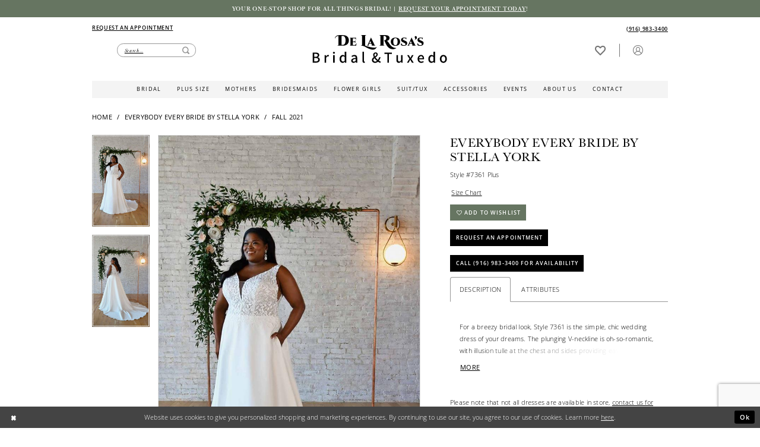

--- FILE ---
content_type: text/html; charset=utf-8
request_url: https://www.delarosasbridal.com/everybody-every-bride-by-stella-york/fall-2021/7361-plus
body_size: 17658
content:





<!DOCTYPE html>
<html class="" lang="en-US">
<head>
    
<base href="/">
<meta charset="UTF-8">
<meta name="viewport" content="width=device-width, initial-scale=1, maximum-scale=2, user-scalable=0" />
<meta name="format-detection" content="telephone=yes">

    <link rel="apple-touch-icon" sizes="180x180" href="Themes/DeLaRosasBridalAndTuxedo/Content/img/favicon/apple-touch-icon.png">
<link rel="icon" type="image/png" sizes="32x32" href="Themes/DeLaRosasBridalAndTuxedo/Content/img/favicon/favicon-32x32.png">
<link rel="icon" type="image/png" sizes="16x16" href="Themes/DeLaRosasBridalAndTuxedo/Content/img/favicon/favicon-16x16.png">
<link rel="manifest" href="Themes/DeLaRosasBridalAndTuxedo/Content/img/favicon/site.webmanifest">
<link rel="mask-icon" href="Themes/DeLaRosasBridalAndTuxedo/Content/img/favicon/safari-pinned-tab.svg" color="#626262">
<meta name="msapplication-TileColor" content="#e8ece7">
<meta name="msapplication-config" content="Themes/DeLaRosasBridalAndTuxedo/Content/img/favicon/browserconfig.xml">
<meta name="theme-color" content="#e8ece7">
    <link rel="preconnect" href="https://use.typekit.net" crossorigin="anonymous">
<link rel="preconnect" href="https://p.typekit.net" crossorigin="anonymous">
<link rel="preload" href="https://use.typekit.net/dsd3auz.css" as="style">
<link rel="stylesheet" href="https://use.typekit.net/dsd3auz.css"/>

    
<title>Everybody Every Bride by Stella York | De La Rosa&#x27;s Bridal &amp; Tuxedo - 7361 Plus | De La Rosa&#x27;s Bridal &amp; Tuxedo</title>

    <meta property="og:title" content="Everybody Every Bride by Stella York | De La Rosa&#x27;s Bridal &amp; Tuxedo - 7361 Plus | De La Rosa&#x27;s Bridal &amp; Tuxedo" />
    <meta property="og:type" content="website" />
    <meta property="og:url" content="https://www.delarosasbridal.com/everybody-every-bride-by-stella-york/fall-2021/7361-plus"/>
        <meta name="description" content="De La Rosa&#x2019;s Bridal &amp; Tuxedo&#xA0;is a full service bridal shop offering everything from bridal gowns, mother of the bride dresses, bridesmaid dresses to all accessories, including veils, jewelry, headpieces, and more! Book your appointment today to find the dress that you&#x2019;ve been waiting for! Style 7361 Plus" />
        <meta property="og:description" content="De La Rosa&#x2019;s Bridal &amp; Tuxedo&#xA0;is a full service bridal shop offering everything from bridal gowns, mother of the bride dresses, bridesmaid dresses to all accessories, including veils, jewelry, headpieces, and more! Book your appointment today to find the dress that you&#x2019;ve been waiting for! Style 7361 Plus" />
        <meta property="og:image" content="https://dy9ihb9itgy3g.cloudfront.net/products/4473/7361_/7361___d_f.670.jpg" />
        <meta name="twitter:image" content="https://dy9ihb9itgy3g.cloudfront.net/products/4473/7361_/7361___d_f.670.jpg">
        <meta name="keywords" content="De La Rosa&#x2019;s Bridal &amp; Tuxedo, Folsom California Brides, Folsom wedding dress, Flosom tuxedo shop, California wedding dress, California Tuxedo shop, Folsom affordable wedding dress, bridal boutique in Folsom California, Folsom wedding gowns alterations, Folosom wedding alteration services, wedding tuxedos Folsom California, Bridal, Wedding Dresses, Bridal, Plus Size, Bridesmaids, Mothers, Mother Of The Bride, Tuxedo, Flower Girl, Accessories, Stela York, Maggie Sottero, Rebecca Ingram, Casablanca Bridal, Morilee, Allure Bridal, Every Body Every Bride, Montage, House Of Wu, Bill Levkoff, Tip Top Kids,&#xA0;Bel Aire Bridal,&#xA0;Formal Knight,&#xA0;Jim&#x27;s Formal Wear,&#xA0;Paul Morrell" />
        <link rel="canonical" href="https://www.delarosasbridal.com/everybody-every-bride-by-stella-york/fall-2021/7361-plus" />

    

    <link rel="preload" href="/Content/fonts/syvoicomoon/Syvo-Icomoon.woff?y5043x" as="font" type="font/woff" crossorigin>

    <link rel="stylesheet" type="text/css" href="https://www.delarosasbridal.com/content/theme.min.css?v=20251230114928"/>
    

    



    






</head>
<body class="page-pdp page-common page-white  ">
    <!--[if lt IE 11]>
      <p class="browsehappy">You are using an <strong>outdated</strong> browser. Please <a href="http://browsehappy.com/">upgrade your browser</a> to improve your experience.</p>
    <![endif]-->
    <div class="hidden-vars" data-vars>
    <div class="breakpoint-xl" data-var-name="breakpoint" data-var-type="xl" data-var-value="width"></div>
    <div class="breakpoint-lg" data-var-name="breakpoint" data-var-type="lg" data-var-value="width"></div>
    <div class="breakpoint-md" data-var-name="breakpoint" data-var-type="md" data-var-value="width"></div>
    <div class="breakpoint-sm" data-var-name="breakpoint" data-var-type="sm" data-var-value="width"></div>
    <div class="color-primary" data-var-name="color" data-var-type="primary" data-var-value="color"></div>
    <div class="color-secondary" data-var-name="color" data-var-type="secondary" data-var-value="color"></div>
</div>
    <!-- Loader -->
    <div id="spinner" class="loader">
        <div class="round">
            <div class="section"></div>
        </div>
    </div>
    <div class="app-container app-container-fix">
        
<div class="primary-block iblock-fix" data-property="fixed-header">
    


    <div class="preheader-promo" id="preheader-promo-common" data-property="preheader-promo">
        <div class="container-fluid">
            <div class="row">
                <div class="common-top-promo">
                    
    <div class="common-message" role="status" 
         data-popup="commonTopPromo" 
         data-popup-expires="1"
         style="display:none;">
        <div class="common-message--blocks iblock-fix">

                <div class="common-message--block common-message--block-text-list">
                    <div class="common-message--text-list">
                        <div class="list">
                                <div class="list-item common-message--text-list-description-item">
                                    <div class="common-message--text common-message--text-list-description">
                                        <p>Your one-stop shop for all things bridal! |&nbsp;<a href="appointments" target="_self">Request your appointment today</a>!</p>
                                    </div>
                                </div>

                        </div>
                    </div>
                </div>


        </div>
    </div>

                </div>
            </div>
        </div>
    </div>


        <div class="preheader preheader-appointment-wrapper hidden-gt-sm hidden-mobile-sticky" id="preheader-appointment-wrapper">
            <div class="container">
                <div class="row">
                    <div class="preheader-appointment">
                        <a href="appointments" aria-label="Appointments">
    <i class="icomoon icomoon-calendar"
       aria-hidden="true"></i>
    <span>Request an Appointment</span>
</a>
                    </div>
                </div>
            </div>
        </div>    
    

    <div class="preheader preheader-main" id="preheader">
        <div class="container">
            <div class="row">
                <div class="preheader-blocks">
                    <a
                       href="/"
                       class="brand-logo"
                       aria-label="De La Rosa&#x27;s Bridal &amp; Tuxedo">
                        <img src="logos/main-logo?v=68c195b4-9a3d-24cc-4cac-3da00f328dec"
                             alt="De La Rosa&#x27;s Bridal &amp; Tuxedo"/>
                    </a>

                    <div class="preheader-block preheader-left header-style">
                        <ul role="menu" aria-label="Preheader Menu. Buttons: Hamburger menu, phone, appointment, search">
                            <li role="menuitem" class="hidden-gt-sm">
                                <span class="navbar-toggle menu-item collapsed"
      data-toggle="collapse"
      data-target="#main-navbar"
      role="button"
      aria-label="Toggle Main Navigation Menu"
      aria-controls="main-navbar"
      aria-haspopup="true"
      aria-expanded="false">
    <i class="icomoon icomoon-hamburger-menu"
       aria-hidden="true"></i>
</span>
                            </li>

                                <li role="menuitem" class="hidden-gt-sm hidden-mobile-sticky">
                                    <a href="tel:9169833400" 
    rel="nofollow" 
    aria-label="Phone us">
    <i class="icomoon icomoon-phone" aria-hidden="true"></i>
    <span>(916)&nbsp;983&#8209;3400</span>
</a>
                                </li>
                            
                                <li role="menuitem" class="hidden-icon hidden-xs hidden-sm wide">
                                    <a href="appointments" aria-label="Appointments">
    <i class="icomoon icomoon-calendar"
       aria-hidden="true"></i>
    <span>Request an Appointment</span>
</a>
                                </li>

                            <li role="menuitem" class="hidden-xs hidden-sm">
                                <a class="show-search hidden-gt-sm" 
   href="search" 
   aria-haspopup="true" 
   aria-expanded="false" 
   aria-label="Show search">
    <i class="icomoon icomoon-search"
       aria-hidden="true"></i>
</a>

                                <div class="search-holder">
                                    
<div name="search-form"
     role="search"
     aria-label="Search form"
     class="search-form iblock-fix collapsed">
    <div class="search-group ui-widget">
        <div class="search-btn search-btn-left">
            <button type="submit"
                    data-trigger="search"
                    aria-label="Submit Search">
                <i class="icomoon icomoon-search"
                   aria-hidden="true"></i>
            </button>
        </div>
        <div class="search-btn search-btn-right">
            <button type="button"
                    class="close-search-form"
                    aria-label="Close Search">
                <i class="icomoon icomoon-close-x"
                   aria-hidden="true"></i>
            </button> 
        </div>
        <input type="search"
               name="query"
               class="ui-autocomplete-input"
               placeholder="search…"
               aria-label="Enter Search Text"
               data-property="search"
               autocomplete="off">
    </div>
</div>
                                </div>
                            </li>
                        </ul>
                    </div>

                    <div class="preheader-block preheader-right header-style">
                        <ul role="menu" class="has-separators" aria-label="Preheader Menu. Buttons: appointments, phone, search, wishlist, account">
                                <li role="menuitem" class="hidden visible-mobile-sticky">
                                    <a href="appointments" aria-label="Appointments">
    <i class="icomoon icomoon-calendar"
       aria-hidden="true"></i>
    <span>Request an Appointment</span>
</a>
                                </li>

                                <li role="menuitem" class="hidden-icon wide hidden-xs hidden-sm visible-mobile-sticky">
                                    <a href="tel:9169833400" 
    rel="nofollow" 
    aria-label="Phone us">
    <i class="icomoon icomoon-phone" aria-hidden="true"></i>
    <span>(916)&nbsp;983&#8209;3400</span>
</a>
                                </li>

                            <li role="menuitem" class="hidden-gt-sm">
                                <a class="show-search hidden-gt-sm" 
   href="search" 
   aria-haspopup="true" 
   aria-expanded="false" 
   aria-label="Show search">
    <i class="icomoon icomoon-search"
       aria-hidden="true"></i>
</a>

                                <div class="search-holder">
                                    
<div name="search-form"
     role="search"
     aria-label="Search form"
     class="search-form iblock-fix collapsed">
    <div class="search-group ui-widget">
        <div class="search-btn search-btn-left">
            <button type="submit"
                    data-trigger="search"
                    aria-label="Submit Search">
                <i class="icomoon icomoon-search"
                   aria-hidden="true"></i>
            </button>
        </div>
        <div class="search-btn search-btn-right">
            <button type="button"
                    class="close-search-form"
                    aria-label="Close Search">
                <i class="icomoon icomoon-close-x"
                   aria-hidden="true"></i>
            </button> 
        </div>
        <input type="search"
               name="query"
               class="ui-autocomplete-input"
               placeholder="search…"
               aria-label="Enter Search Text"
               data-property="search"
               autocomplete="off">
    </div>
</div>
                                </div>
                            </li>

                            <li role="menuitem">
                                <a href="/wishlist"
   aria-label="Visit Wishlist Page">
    <i class="icomoon icomoon-heart"
       aria-hidden="true"></i>
</a>
                            </li>

                            <li role="menuitem" class="hidden-xs hidden-sm">
                                <a href="/account/information"
   class="dropdown-toggle menu-item"
   data-toggle="dropdown"
   role="button"
   aria-label="Open Account Dialog"
   aria-haspopup="true"
   aria-expanded="false">
    <i class="icomoon icomoon-user"
       aria-hidden="true"></i>
</a>
<div class="dropdown-menu clickable cart-popup"
     role="dialog"
     aria-label="Account Dialog">
    <span class="fl-right close-dropdown"
          data-trigger="cart"
          role="button"
          aria-label="Toggle Account Dialog"
          aria-haspopup="true"
          aria-expanded="false">
    </span>
    <div class="account-dropdown">
        <ul>
                <li>
                    <a href="/login">Sign In</a>
                </li>
                <li>
                    <a href="/register">Sign Up</a>
                </li>
                <li>
                    <a href="/wishlist">Wishlist</a>
                </li>
        </ul>
    </div>
</div>
                            </li>

                        </ul>
                    </div>
                </div>
            </div>
        </div>
    </div>

    <header class="header iblock-fix" id="header">
        <div class="container"> 
            <div class="row">
                <div class="header-blocks clearfix">
                    <div class="header-block">
                        <div class="header-navbar">
                            

<div id="main-navbar" class="navbar-collapse main-navbar main-navbar-extended collapse">
    <div class="main-navbar-extended-contents">
        
<div class="main-navbar-extended-header hidden-gt-sm">
    <div class="main-navbar-extended-header-search">
        
<div name="search-form"
     role="search"
     aria-label="Search form"
     class="search-form iblock-fix collapsed">
    <div class="search-group ui-widget">
        <div class="search-btn search-btn-left">
            <button type="submit"
                    data-trigger="search"
                    aria-label="Submit Search">
                <i class="icomoon icomoon-search"
                   aria-hidden="true"></i>
            </button>
        </div>
        <div class="search-btn search-btn-right">
            <button type="button"
                    class="close-search-form"
                    aria-label="Close Search">
                <i class="icomoon icomoon-close-x"
                   aria-hidden="true"></i>
            </button> 
        </div>
        <input type="search"
               name="query"
               class="ui-autocomplete-input"
               placeholder="search…"
               aria-label="Enter Search Text"
               value=""
               data-property="search"
               autocomplete="off">
    </div>
</div>
    </div>
</div>
        
<div class="main-navbar-extended-body">
    




<nav class="common-navbar" role="navigation" id="common-navbar" aria-label="Main Navigation">
    <span
          class="close-navbar close-btn "
          data-toggle="collapse"
          data-target="#main-navbar"
          role="button"
          tabindex="0"
          aria-controls="main-navbar"
          aria-haspopup="true"
          aria-expanded="false"
          aria-label="Close Navbar">
    </span>

            <ul role="menubar" aria-label="Main Navigation Menu">
                    <li role="none" data-menu-item>
                            <input type="checkbox" autocomplete="off" 
                                   data-trigger="menu-opener"
                                   tabindex="-1"
                                   aria-label="Toggle Bridal Sub Menu"/>
                        <a class="navbar-item" role="menuitem" tabindex="0" aria-haspopup="true" aria-expanded="false" href="/collections/bridal" rel="" target="">
                            <span>Bridal</span>
                            <i class="sign" aria-hidden="true"></i>
                        </a>
                            <ul role="menu"
                                aria-label="Bridal Sub Menu"
                                class="common-sub-menu">
                                
        <li role="none"
            data-menu-item="empty">
                <input type="checkbox"
                       autocomplete="off"
                       data-trigger="menu-opener"
                       tabindex="-1"
                       aria-label="Toggle Sub Menu"/>
                <ul role="menu"
                    aria-label=" Sub Menu">
                    
        <li role="none"
            data-menu-item="">
                <a class="navbar-item" role="menuitem" tabindex="0" aria-haspopup="false" aria-expanded="false" href="/collections/bridal" rel="" target="">
                    <span>Bridal</span>
                    <i class="sign" aria-hidden="true"></i>
                </a>
        </li>        
        <li role="none"
            data-menu-item="">
                <a class="navbar-item" role="menuitem" tabindex="-1" aria-haspopup="false" aria-expanded="false" href="our-designers" rel="" target="">
                    <span>Our Designers</span>
                    <i class="sign" aria-hidden="true"></i>
                </a>
        </li>        

                </ul>
        </li>        

                            </ul>                                
                    </li>
                    <li role="none" data-menu-item>
                        <a class="navbar-item" role="menuitem" tabindex="-1" aria-haspopup="false" aria-expanded="false" href="/collections/plus" rel="" target="">
                            <span>Plus Size</span>
                            <i class="sign" aria-hidden="true"></i>
                        </a>
                    </li>
                    <li role="none" data-menu-item>
                        <a class="navbar-item" role="menuitem" tabindex="-1" aria-haspopup="false" aria-expanded="false" href="/collections/motherofthebride" rel="" target="">
                            <span>Mothers</span>
                            <i class="sign" aria-hidden="true"></i>
                        </a>
                    </li>
                    <li role="none" data-menu-item>
                        <a class="navbar-item" role="menuitem" tabindex="-1" aria-haspopup="false" aria-expanded="false" href="/collections/bridesmaids" rel="" target="">
                            <span>Bridesmaids</span>
                            <i class="sign" aria-hidden="true"></i>
                        </a>
                    </li>
                    <li role="none" data-menu-item>
                        <a class="navbar-item" role="menuitem" tabindex="-1" aria-haspopup="false" aria-expanded="false" href="/collections/flowergirl" rel="" target="">
                            <span>Flower Girls</span>
                            <i class="sign" aria-hidden="true"></i>
                        </a>
                    </li>
                    <li role="none" data-menu-item>
                        <a class="navbar-item" role="menuitem" tabindex="-1" aria-haspopup="false" aria-expanded="false" href="tuxedos" rel="" target="">
                            <span>Suit/Tux</span>
                            <i class="sign" aria-hidden="true"></i>
                        </a>
                    </li>
                    <li role="none" data-menu-item>
                        <a class="navbar-item" role="menuitem" tabindex="-1" aria-haspopup="false" aria-expanded="false" href="accessories" rel="" target="">
                            <span>Accessories</span>
                            <i class="sign" aria-hidden="true"></i>
                        </a>
                    </li>
                    <li role="none" data-menu-item>
                        <a class="navbar-item" role="menuitem" tabindex="-1" aria-haspopup="false" aria-expanded="false" href="/events" rel="" target="">
                            <span>Events</span>
                            <i class="sign" aria-hidden="true"></i>
                        </a>
                    </li>
                    <li role="none" data-menu-item>
                            <input type="checkbox" autocomplete="off" 
                                   data-trigger="menu-opener"
                                   tabindex="-1"
                                   aria-label="Toggle About Us Sub Menu"/>
                        <a class="navbar-item" role="menuitem" tabindex="-1" aria-haspopup="true" aria-expanded="false" href="about-us" rel="" target="">
                            <span>About Us</span>
                            <i class="sign" aria-hidden="true"></i>
                        </a>
                            <ul role="menu"
                                aria-label="About Us Sub Menu"
                                class="common-sub-menu">
                                
        <li role="none"
            data-menu-item="empty">
                <input type="checkbox"
                       autocomplete="off"
                       data-trigger="menu-opener"
                       tabindex="-1"
                       aria-label="Toggle Sub Menu"/>
                <ul role="menu"
                    aria-label=" Sub Menu">
                    
        <li role="none"
            data-menu-item="">
                <a class="navbar-item" role="menuitem" tabindex="0" aria-haspopup="false" aria-expanded="false" href="about-us" rel="" target="">
                    <span>About Us</span>
                    <i class="sign" aria-hidden="true"></i>
                </a>
        </li>        
        <li role="none"
            data-menu-item="">
                <a class="navbar-item" role="menuitem" tabindex="-1" aria-haspopup="false" aria-expanded="false" href="faq" rel="" target="">
                    <span>FAQ</span>
                    <i class="sign" aria-hidden="true"></i>
                </a>
        </li>        
        <li role="none"
            data-menu-item="">
                <a class="navbar-item" role="menuitem" tabindex="-1" aria-haspopup="false" aria-expanded="false" href="real-brides" rel="" target="">
                    <span>#DeLaRosasBride</span>
                    <i class="sign" aria-hidden="true"></i>
                </a>
        </li>        
        <li role="none"
            data-menu-item="">
                <a class="navbar-item" role="menuitem" tabindex="-1" aria-haspopup="false" aria-expanded="false" href="testimonials" rel="" target="">
                    <span>Testimonials</span>
                    <i class="sign" aria-hidden="true"></i>
                </a>
        </li>        
        <li role="none"
            data-menu-item="">
                <a class="navbar-item" role="menuitem" tabindex="-1" aria-haspopup="false" aria-expanded="false" href="alterations" rel="" target="">
                    <span>Alterations</span>
                    <i class="sign" aria-hidden="true"></i>
                </a>
        </li>        
        <li role="none"
            data-menu-item="">
                <a class="navbar-item" role="menuitem" tabindex="-1" aria-haspopup="false" aria-expanded="false" href="/blog" rel="" target="">
                    <span>Blog</span>
                    <i class="sign" aria-hidden="true"></i>
                </a>
        </li>        

                </ul>
        </li>        

                            </ul>                                
                    </li>
                    <li role="none" data-menu-item>
                        <a class="navbar-item" role="menuitem" tabindex="-1" aria-haspopup="false" aria-expanded="false" href="contact-us" rel="" target="">
                            <span>Contact</span>
                            <i class="sign" aria-hidden="true"></i>
                        </a>
                    </li>
            </ul>
</nav>



</div>
        
<div class="main-navbar-extended-footer hidden-gt-sm">
    <div class="main-navbar-extended-footer-icons">
        <ul>
                    <li>
                        <a href="/wishlist">
                            <i class="icon-syvo icon-heart-o" aria-hidden="true"></i>
                            <span>Wishlist</span>
                        </a>
                    </li>
                <li>
                    <a href="/login">
                        <i class="icon-syvo icon-user-o" aria-hidden="true"></i>
                        <span>Sign In</span>
                    </a>
                </li>
                <li>
                    <a href="/register">
                        <i class="icon-syvo icon-user-o" aria-hidden="true"><span>+</span></i>
                        <span>Sign Up</span>
                    </a>
                </li>
        </ul>
    </div>
</div>
    </div>
    
<div class="main-navbar-extended-overlay" data-toggle="collapse" data-target="#main-navbar" aria-haspopup="false" aria-expanded="false" aria-hidden="true"></div>
</div>
                        </div>
                    </div>
                </div>
            </div>
        </div>
    </header>
</div>
        


        <div class="main-content" id="main">
            



<div class="details-cmp common-cmp bootstrap-iso iblock-fix">

    

<section class="section-breadcrumbs">
    <div class="container">
        <div class="row">
            <div class="common-breadcrumbs">
                <ul>
                        <li>
                                <a class=""
                                   href="/">Home</a>

                        </li>
                        <li>
                                <a class=""
                                   href="/everybody-every-bride-by-stella-york">Everybody Every Bride by Stella York</a>

                        </li>
                        <li>
                                <a class=""
                                   href="/everybody-every-bride-by-stella-york/fall-2021">Fall 2021</a>

                        </li>
                </ul>
            </div>
        </div>

    </div>
</section>

    <section class="section-product" data-product-id="521">
        <div class="container">
            <div class="row">
                <div class="product-bio">
                    <div class="product-detailed clearfix iblock-fix">
                        <div class="product-info product-visual">

                            




<div class="product-media">
    

    <div class="product-views clearfix" data-property="parent">
        <span role="heading" aria-level="2" class="sr-only">Products Views Carousel</span>
        <a href="#products-views-skip" title="Skip to end" class="sr-only sr-only-focusable" 
           data-trigger="scroll-to" data-target="#products-views-skip">Skip to end</a>
        

<div class="product-view previews">
        <div class="list" data-list="previews" aria-label="Everybody Every Bride by Stella York Style #7361 Plus thumbnail list">

                    <div class="list-item">
                        <div class="preview has-background"
                             style="background-image: url('https://dy9ihb9itgy3g.cloudfront.net/products/4473/7361_/7361___d_f.340.jpg')"
                             data-trigger="color-filter-all"
                             data-value-id="">
                            <img src="https://dy9ihb9itgy3g.cloudfront.net/products/4473/7361_/7361___d_f.340.jpg" alt="Everybody Every Bride by Stella York Style #7361 Plus #0 default frontface vertical thumbnail"/>
                        </div>
                    </div>
                    <div class="list-item">
                        <div class="preview has-background"
                             style="background-image: url('https://dy9ihb9itgy3g.cloudfront.net/products/4473/7361_/7361___b.340.jpg')"
                             data-trigger="color-filter-all"
                             data-value-id="">
                            <img src="https://dy9ihb9itgy3g.cloudfront.net/products/4473/7361_/7361___b.340.jpg" alt="Everybody Every Bride by Stella York Style #7361 Plus #1 default backface vertical thumbnail"/>
                        </div>
                    </div>
        </div>
</div>
        

<div class="product-view overviews common-videolist">

        <div class="list" data-list="overviews" data-slick>
                    <div class="list-item slick-current">
                        <div class="overview"
                             data-lazy-background
                             data-value-id=""
                             data-related-image="false">
                            <a href="https://dy9ihb9itgy3g.cloudfront.net/products/4473/7361_/7361___d_f.2000.jpg"
                               class="MagicZoom overview-media" data-options="lazyZoom: true; textClickZoomHint: Click to zoom"
                               aria-label="Full size Everybody Every Bride by Stella York Style #7361 Plus #0 default frontface vertical picture">
                                <img data-lazy="https://dy9ihb9itgy3g.cloudfront.net/products/4473/7361_/7361___d_f.740.jpg" 
                                     alt="Everybody Every Bride by Stella York Style #7361 Plus #0 default frontface vertical picture"/>
                            </a>
                        </div>
                    </div>
                    <div class="list-item ">
                        <div class="overview"
                             data-lazy-background
                             data-value-id=""
                             data-related-image="false">
                            <a href="https://dy9ihb9itgy3g.cloudfront.net/products/4473/7361_/7361___b.2000.jpg"
                               class="MagicZoom overview-media" data-options="lazyZoom: true; textClickZoomHint: Click to zoom"
                               aria-label="Full size Everybody Every Bride by Stella York Style #7361 Plus #1 default backface vertical picture">
                                <img data-lazy="https://dy9ihb9itgy3g.cloudfront.net/products/4473/7361_/7361___b.740.jpg" 
                                     alt="Everybody Every Bride by Stella York Style #7361 Plus #1 default backface vertical picture"/>
                            </a>
                        </div>
                    </div>
        </div>
    
    <div class="controls">
        <div class="list">
            <div class="list-item">
            </div>
        </div>
    </div>

    

</div>
        <div id="products-views-skip" class="sr-only" tabindex="-1">Products Views Carousel End</div>
    </div>

</div>

<div class="visual-dots dots-placeholder"></div>

<div class="social-networks social-share social-share-single">
    <ul>
        <li>
            <span class="share-title">
                Share:
            </span>
        </li>
                    <li style="display: none;">
                        <a href="https://www.pinterest.ru/dlrbridal/"
                           data-property="pinterest-share"
                           data-placement="Social group"
                           target="_blank" title="Pinterest" aria-label="Share using Pinterest">
                            <i class="fa fa-pinterest-p" aria-hidden="true"></i>
                        </a>
                    </li>
        
    </ul>
</div>




                        </div>
                        <div class="product-info product-sheet" data-property="product-details">

                            


<div class="product-heading">
    <div class="option name">
        
    <h1 role="heading" aria-level="1">
        Everybody Every Bride by Stella York
    </h1>

    <h3 role="heading" aria-level="2">
        Style #7361 Plus
    </h3>


    </div>
    

</div>




    <div class="product-dynamic">
        
            <div class="option option-size">


    <div class="option-header">
<div class="size-addon product-options-addon">
    <a href="javascript:void(0);"
       class="btn btn-chart option-display"
       data-trigger="open-sizechart"
       role="button"
       aria-label="Size Chart"
       aria-haspopup="true"
       aria-expanded="false">
        Size Chart
    </a>
</div>    </div>
    <div class="option-content no-sizes">
    </div>
            </div>
        
    </div>



<div class="product-actions" aria-live="polite" aria-label="Product buttons. Cart and Wishlist buttons state depends on color/size combination chosen">
    <div class="option buttons-block">


    <div class="relative-container">
        <div class="cart-hint" data-property="cart-tooltip">
    <a href="#" class="cart-hint-close" data-trigger="cart-tooltip-close" aria-label="Close ship date tooltip"><span aria-hidden="true">&#10006;</span></a>
    <div class="cart-hint-header">
        <span class="h5" data-change="cart-tooltip-header">Ship date:</span>
    </div>
    <div class="cart-hint-body">
        <p data-change="cart-tooltip-text"></p>
    </div>
    <div class="cart-hint-arrow"></div>
</div>
        <a href="javascript:void(0);" class="btn btn-success-invert btn__add-wishlist" data-property="add-wishlist" data-value="true">
            <i class="fa fa-heart-o btn__add-wishlist__icon" aria-hidden="true"></i>
            <span class="btn__add-wishlist__title">Add to Wishlist</span>
            <i class="fa fa-check btn__add-wishlist__icon--active" aria-hidden="true"></i>
            <span class="btn__add-wishlist__title--active">Added To Wishlist</span>
        </a>
    </div>
    <a href="/appointments" class="btn btn-success" data-property="book-appointment" >
        Request An Appointment
    </a>
    <a href="tel:9169833400" data-property="cart-call" data-value="true"
       class="btn btn-success text-uppercase hide">
        Call (916)&nbsp;983&#8209;3400 for Availability
    </a>
    

    </div>
</div>






    <div class="product-attributes">
        <div class="option description">
            


    <div class="tabs tabs-description">
        <ul class="nav nav-tabs">
                <li class="active">
                    <a data-toggle="tab" href="#description" class="option-title">Description</a>
                </li>
                <li class="">
                    <a data-toggle="tab" href="#attributes" class="option-title">Attributes</a>
                </li>
        </ul>
        <div class="tab-content">
                <div id="description" class="tab-pane fade in active">
                    <div class="product-detailed-description theme-typo" data-property="description">
                        For a breezy bridal look, Style 7361 is the simple, chic wedding dress of your dreams. The plunging V-neckline is oh-so-romantic, with illusion tulle at the chest and sides providing easy comfort for all-day wearability. This plus-size wedding dress is covered in a whimsical leaf-inspired lace pattern, adding an enchanting flair to this chic silhouette. The lace appliques continue down the skirt, for a subtle embellishment on the minimalist skirt, which includes pockets!. For an ultra bridal finish, fabric-covered buttons trail down the skirt to the hem of the train for a sophisticated look.
                    </div>
                    <a href="javascript:void(0);" class="btn btn-link"
                       data-property="more" role="button" aria-label="Toggle expanded description">
                    </a>
                </div>

                <div id="attributes" class="tab-pane fade ">
                    <ul class="attr-ul">
                            <li>
                                <div>Fabric: </div>
                                <div>
                                    Lace, Tulle And Dove Satin
                                </div>
                            </li>
                    </ul>
                </div>

        </div>
    </div>

        </div>
    </div>
    <div>
        <div class="option description">
            
    <div style="position: relative">
        <div class="pdp-disclaimer-description"
             ><p>Please note that not all dresses are available in store,&nbsp;<a class="sc-iqzUVk fZEWrD" href="contact-us" target="_self" data-renderer-mark="true">contact us for more information</a>.</p></div>

    </div>
        <hr />

        </div>
    </div>




                        </div>
                    </div>

                    


                </div>
            </div>
        </div>
    </section>


    


    <section class="section-header">
        <div class="container">
            <div class="row">
                <div class="header">
                    <h2>Related Products</h2>
                </div>
            </div>
        </div>
    </section>
    <section class="section-recommended section-related" aria-label="Related Products">
        <span role="heading" aria-level="2" class="sr-only">Related Products Carousel</span>
        <a href="#related-products-skip" title="Skip to end" class="sr-only sr-only-focusable"
           data-trigger="scroll-to" data-target="#related-products-skip">Skip to end</a>
        <div class="container">
            <div class="row">
                <div class="recommended-products related-products" data-property="related-products">
                        
    <div class="product-list  prices-hidden colors-hidden" aria-label="Product List" data-property="product-list">
        <div class="list" data-list="products">

                    <div class="list-item" data-layout-width>
                        
<div class="product " data-property="parent" data-product-id="518">

    <div class="product-content product-content-visual clearfix">
       


    <a href="/everybody-every-bride-by-stella-york/fall-2021/7336-plus" class="product-images" data-link="product-images" 
       role="presentation" 
       tabindex="-1" 
       aria-label="Visit Everybody Every Bride by Stella York Style #7336 Plus Page">
        <div class="list" data-list="product-images" role="list">
            <div class="list-item" role="listitem">
                


<div class="product-image product-image-default has-background" data-img="default" data-lazy-load="bg" data-src="https://dy9ihb9itgy3g.cloudfront.net/products/4473/7336_/7336___d_f.740.jpg" style="background-image: url(&#x27;Themes/Common/Content/img/no-image.png&#x27;)" data-related-image="false"><img alt="Everybody Every Bride by Stella York Style #7336 Plus Default Thumbnail Image" height="1151" src="Themes/Common/Content/img/no-image.png" width="740" /></div>


            </div>
        </div>
    </a>

        
        

    </div>
    
    <div class="product-content product-content-brief clearfix">

        
        <div class="product-brief">

            <a href="/everybody-every-bride-by-stella-york/fall-2021/7336-plus" data-link="product-title" class="product-brief-content product-brief-content-title">
                <div class="product-title">
    <div class="title title-small" title="Everybody Every Bride by Stella York Style #7336 Plus">
        <h4 role="presentation" aria-level="4">
            <span data-layout-font>Everybody Every Bride by Stella York</span>
        </h4>
        <h5 role="presentation" aria-level="5">
            <span data-layout-font>Style #7336 Plus</span>
        </h5>
</div>
</div>
            </a>

            


        </div>
    </div>
</div>
                    </div>
                    <div class="list-item" data-layout-width>
                        
<div class="product " data-property="parent" data-product-id="517">

    <div class="product-content product-content-visual clearfix">
       


    <a href="/everybody-every-bride-by-stella-york/fall-2021/7335-plus" class="product-images" data-link="product-images" 
       role="presentation" 
       tabindex="-1" 
       aria-label="Visit Everybody Every Bride by Stella York Style #7335 Plus Page">
        <div class="list" data-list="product-images" role="list">
            <div class="list-item" role="listitem">
                


<div class="product-image product-image-default has-background" data-img="default" data-lazy-load="bg" data-src="https://dy9ihb9itgy3g.cloudfront.net/products/4473/7335_/7335___d_f.740.jpg" style="background-image: url(&#x27;Themes/Common/Content/img/no-image.png&#x27;)" data-related-image="false"><img alt="Everybody Every Bride by Stella York Style #7335 Plus Default Thumbnail Image" height="1151" src="Themes/Common/Content/img/no-image.png" width="740" /></div>


            </div>
        </div>
    </a>

        
        

    </div>
    
    <div class="product-content product-content-brief clearfix">

        
        <div class="product-brief">

            <a href="/everybody-every-bride-by-stella-york/fall-2021/7335-plus" data-link="product-title" class="product-brief-content product-brief-content-title">
                <div class="product-title">
    <div class="title title-small" title="Everybody Every Bride by Stella York Style #7335 Plus">
        <h4 role="presentation" aria-level="4">
            <span data-layout-font>Everybody Every Bride by Stella York</span>
        </h4>
        <h5 role="presentation" aria-level="5">
            <span data-layout-font>Style #7335 Plus</span>
        </h5>
</div>
</div>
            </a>

            


        </div>
    </div>
</div>
                    </div>
                    <div class="list-item" data-layout-width>
                        
<div class="product " data-property="parent" data-product-id="516">

    <div class="product-content product-content-visual clearfix">
       


    <a href="/everybody-every-bride-by-stella-york/fall-2021/7323-plus" class="product-images" data-link="product-images" 
       role="presentation" 
       tabindex="-1" 
       aria-label="Visit Everybody Every Bride by Stella York Style #7323 Plus Page">
        <div class="list" data-list="product-images" role="list">
            <div class="list-item" role="listitem">
                


<div class="product-image product-image-default has-background" data-img="default" data-lazy-load="bg" data-src="https://dy9ihb9itgy3g.cloudfront.net/products/4473/7323_/7323___d_f.740.jpg" style="background-image: url(&#x27;Themes/Common/Content/img/no-image.png&#x27;)" data-related-image="false"><img alt="Everybody Every Bride by Stella York Style #7323 Plus Default Thumbnail Image" height="1151" src="Themes/Common/Content/img/no-image.png" width="740" /></div>


            </div>
        </div>
    </a>

        
        

    </div>
    
    <div class="product-content product-content-brief clearfix">

        
        <div class="product-brief">

            <a href="/everybody-every-bride-by-stella-york/fall-2021/7323-plus" data-link="product-title" class="product-brief-content product-brief-content-title">
                <div class="product-title">
    <div class="title title-small" title="Everybody Every Bride by Stella York Style #7323 Plus">
        <h4 role="presentation" aria-level="4">
            <span data-layout-font>Everybody Every Bride by Stella York</span>
        </h4>
        <h5 role="presentation" aria-level="5">
            <span data-layout-font>Style #7323 Plus</span>
        </h5>
</div>
</div>
            </a>

            


        </div>
    </div>
</div>
                    </div>
                    <div class="list-item" data-layout-width>
                        
<div class="product " data-property="parent" data-product-id="515">

    <div class="product-content product-content-visual clearfix">
       


    <a href="/everybody-every-bride-by-stella-york/fall-2021/7322-plus" class="product-images" data-link="product-images" 
       role="presentation" 
       tabindex="-1" 
       aria-label="Visit Everybody Every Bride by Stella York Style #7322 Plus Page">
        <div class="list" data-list="product-images" role="list">
            <div class="list-item" role="listitem">
                


<div class="product-image product-image-default has-background" data-img="default" data-lazy-load="bg" data-src="https://dy9ihb9itgy3g.cloudfront.net/products/4473/7322_/7322___d_f.740.jpg" style="background-image: url(&#x27;Themes/Common/Content/img/no-image.png&#x27;)" data-related-image="false"><img alt="Everybody Every Bride by Stella York Style #7322 Plus Default Thumbnail Image" height="1151" src="Themes/Common/Content/img/no-image.png" width="740" /></div>


            </div>
        </div>
    </a>

        
        

    </div>
    
    <div class="product-content product-content-brief clearfix">

        
        <div class="product-brief">

            <a href="/everybody-every-bride-by-stella-york/fall-2021/7322-plus" data-link="product-title" class="product-brief-content product-brief-content-title">
                <div class="product-title">
    <div class="title title-small" title="Everybody Every Bride by Stella York Style #7322 Plus">
        <h4 role="presentation" aria-level="4">
            <span data-layout-font>Everybody Every Bride by Stella York</span>
        </h4>
        <h5 role="presentation" aria-level="5">
            <span data-layout-font>Style #7322 Plus</span>
        </h5>
</div>
</div>
            </a>

            


        </div>
    </div>
</div>
                    </div>
                    <div class="list-item" data-layout-width>
                        
<div class="product " data-property="parent" data-product-id="514">

    <div class="product-content product-content-visual clearfix">
       


    <a href="/everybody-every-bride-by-stella-york/fall-2021/7317-plus" class="product-images" data-link="product-images" 
       role="presentation" 
       tabindex="-1" 
       aria-label="Visit Everybody Every Bride by Stella York Style #7317 Plus Page">
        <div class="list" data-list="product-images" role="list">
            <div class="list-item" role="listitem">
                


<div class="product-image product-image-default has-background" data-img="default" data-lazy-load="bg" data-src="https://dy9ihb9itgy3g.cloudfront.net/products/4473/7317_/7317___d_f.740.jpg" style="background-image: url(&#x27;Themes/Common/Content/img/no-image.png&#x27;)" data-related-image="false"><img alt="Everybody Every Bride by Stella York Style #7317 Plus Default Thumbnail Image" height="1151" src="Themes/Common/Content/img/no-image.png" width="740" /></div>


            </div>
        </div>
    </a>

        
        

    </div>
    
    <div class="product-content product-content-brief clearfix">

        
        <div class="product-brief">

            <a href="/everybody-every-bride-by-stella-york/fall-2021/7317-plus" data-link="product-title" class="product-brief-content product-brief-content-title">
                <div class="product-title">
    <div class="title title-small" title="Everybody Every Bride by Stella York Style #7317 Plus">
        <h4 role="presentation" aria-level="4">
            <span data-layout-font>Everybody Every Bride by Stella York</span>
        </h4>
        <h5 role="presentation" aria-level="5">
            <span data-layout-font>Style #7317 Plus</span>
        </h5>
</div>
</div>
            </a>

            


        </div>
    </div>
</div>
                    </div>
                    <div class="list-item" data-layout-width>
                        
<div class="product " data-property="parent" data-product-id="513">

    <div class="product-content product-content-visual clearfix">
       


    <a href="/everybody-every-bride-by-stella-york/fall-2021/7316-plus" class="product-images" data-link="product-images" 
       role="presentation" 
       tabindex="-1" 
       aria-label="Visit Everybody Every Bride by Stella York Style #7316 Plus Page">
        <div class="list" data-list="product-images" role="list">
            <div class="list-item" role="listitem">
                


<div class="product-image product-image-default has-background" data-img="default" data-lazy-load="bg" data-src="https://dy9ihb9itgy3g.cloudfront.net/products/4473/7316_/7316___d_f.740.jpg" style="background-image: url(&#x27;Themes/Common/Content/img/no-image.png&#x27;)" data-related-image="false"><img alt="Everybody Every Bride by Stella York Style #7316 Plus Default Thumbnail Image" height="1151" src="Themes/Common/Content/img/no-image.png" width="740" /></div>


            </div>
        </div>
    </a>

        
        

    </div>
    
    <div class="product-content product-content-brief clearfix">

        
        <div class="product-brief">

            <a href="/everybody-every-bride-by-stella-york/fall-2021/7316-plus" data-link="product-title" class="product-brief-content product-brief-content-title">
                <div class="product-title">
    <div class="title title-small" title="Everybody Every Bride by Stella York Style #7316 Plus">
        <h4 role="presentation" aria-level="4">
            <span data-layout-font>Everybody Every Bride by Stella York</span>
        </h4>
        <h5 role="presentation" aria-level="5">
            <span data-layout-font>Style #7316 Plus</span>
        </h5>
</div>
</div>
            </a>

            


        </div>
    </div>
</div>
                    </div>
                    <div class="list-item" data-layout-width>
                        
<div class="product " data-property="parent" data-product-id="512">

    <div class="product-content product-content-visual clearfix">
       


    <a href="/everybody-every-bride-by-stella-york/fall-2021/7293-plus" class="product-images" data-link="product-images" 
       role="presentation" 
       tabindex="-1" 
       aria-label="Visit Everybody Every Bride by Stella York Style #7293 Plus Page">
        <div class="list" data-list="product-images" role="list">
            <div class="list-item" role="listitem">
                


<div class="product-image product-image-default has-background" data-img="default" data-lazy-load="bg" data-src="https://dy9ihb9itgy3g.cloudfront.net/products/4473/7293_/7293___d_f.740.jpg" style="background-image: url(&#x27;Themes/Common/Content/img/no-image.png&#x27;)" data-related-image="false"><img alt="Everybody Every Bride by Stella York Style #7293 Plus Default Thumbnail Image" height="1151" src="Themes/Common/Content/img/no-image.png" width="740" /></div>


            </div>
        </div>
    </a>

        
        

    </div>
    
    <div class="product-content product-content-brief clearfix">

        
        <div class="product-brief">

            <a href="/everybody-every-bride-by-stella-york/fall-2021/7293-plus" data-link="product-title" class="product-brief-content product-brief-content-title">
                <div class="product-title">
    <div class="title title-small" title="Everybody Every Bride by Stella York Style #7293 Plus">
        <h4 role="presentation" aria-level="4">
            <span data-layout-font>Everybody Every Bride by Stella York</span>
        </h4>
        <h5 role="presentation" aria-level="5">
            <span data-layout-font>Style #7293 Plus</span>
        </h5>
</div>
</div>
            </a>

            


        </div>
    </div>
</div>
                    </div>
                    <div class="list-item" data-layout-width>
                        
<div class="product " data-property="parent" data-product-id="511">

    <div class="product-content product-content-visual clearfix">
       


    <a href="/everybody-every-bride-by-stella-york/fall-2021/7194-plus" class="product-images" data-link="product-images" 
       role="presentation" 
       tabindex="-1" 
       aria-label="Visit Everybody Every Bride by Stella York Style #7194 Plus Page">
        <div class="list" data-list="product-images" role="list">
            <div class="list-item" role="listitem">
                


<div class="product-image product-image-default has-background" data-img="default" data-lazy-load="bg" data-src="https://dy9ihb9itgy3g.cloudfront.net/products/4473/7194_/7194___d_f.740.jpg" style="background-image: url(&#x27;Themes/Common/Content/img/no-image.png&#x27;)" data-related-image="false"><img alt="Everybody Every Bride by Stella York Style #7194 Plus Default Thumbnail Image" height="1151" src="Themes/Common/Content/img/no-image.png" width="740" /></div>


            </div>
        </div>
    </a>

        
        

    </div>
    
    <div class="product-content product-content-brief clearfix">

        
        <div class="product-brief">

            <a href="/everybody-every-bride-by-stella-york/fall-2021/7194-plus" data-link="product-title" class="product-brief-content product-brief-content-title">
                <div class="product-title">
    <div class="title title-small" title="Everybody Every Bride by Stella York Style #7194 Plus">
        <h4 role="presentation" aria-level="4">
            <span data-layout-font>Everybody Every Bride by Stella York</span>
        </h4>
        <h5 role="presentation" aria-level="5">
            <span data-layout-font>Style #7194 Plus</span>
        </h5>
</div>
</div>
            </a>

            


        </div>
    </div>
</div>
                    </div>
                    <div class="list-item" data-layout-width>
                        
<div class="product " data-property="parent" data-product-id="510">

    <div class="product-content product-content-visual clearfix">
       


    <a href="/everybody-every-bride-by-stella-york/fall-2021/7045-plus" class="product-images" data-link="product-images" 
       role="presentation" 
       tabindex="-1" 
       aria-label="Visit Everybody Every Bride by Stella York Style #7045 Plus Page">
        <div class="list" data-list="product-images" role="list">
            <div class="list-item" role="listitem">
                


<div class="product-image product-image-default has-background" data-img="default" data-lazy-load="bg" data-src="https://dy9ihb9itgy3g.cloudfront.net/products/4473/7045_/7045___d_f.740.jpg" style="background-image: url(&#x27;Themes/Common/Content/img/no-image.png&#x27;)" data-related-image="false"><img alt="Everybody Every Bride by Stella York Style #7045 Plus Default Thumbnail Image" height="1151" src="Themes/Common/Content/img/no-image.png" width="740" /></div>


            </div>
        </div>
    </a>

        
        

    </div>
    
    <div class="product-content product-content-brief clearfix">

        
        <div class="product-brief">

            <a href="/everybody-every-bride-by-stella-york/fall-2021/7045-plus" data-link="product-title" class="product-brief-content product-brief-content-title">
                <div class="product-title">
    <div class="title title-small" title="Everybody Every Bride by Stella York Style #7045 Plus">
        <h4 role="presentation" aria-level="4">
            <span data-layout-font>Everybody Every Bride by Stella York</span>
        </h4>
        <h5 role="presentation" aria-level="5">
            <span data-layout-font>Style #7045 Plus</span>
        </h5>
</div>
</div>
            </a>

            


        </div>
    </div>
</div>
                    </div>
        </div>
    </div>

                </div>
            </div>
        </div>
        <div id="related-products-skip" class="sr-only" tabindex="-1">Related Products Carousel End</div>
    </section>




    


</div>



        </div>
        
<div class="ending-block iblock-fix">
    <footer class="footer" id="footer">
        <div class="container">
            <div class="row">
                <div class="footer-groups">
                    <div class="list">
                            <div class="list-item">
                                <div class="footer-group">
                                    <div class="footer-style">
                                        <h5>Contact</h5>

<p>
  <a href="tel:9169833400" rel="nofollow">
    (916)&nbsp;983&#8209;3400
  </a>
</p>
<p>&nbsp;</p>
<p>
  <a href="https://goo.gl/maps/gYmxxvUYnHEpwSeE6" target="_blank">
    6606 Folsom Auburn Rd <br>
Suite 2 <br>
Folsom, CA 95630
  </a>
</p>
                                    </div>
                                </div>
                            </div>

                            <div class="list-item">
                                <div class="footer-group">
                                    <div class="footer-style">
                                        <h5>Hours</h5>

<table>
  <tbody>
    <tr>
      <td>Mon</td>
      <td>10am - 6pm</td>
    </tr>
    <tr>
      <td>Tues</td>
      <td>10am - 6pm</td>
    </tr>
    <tr>
      <td>Wed</td>
      <td>10am - 6pm</td>
    </tr>
    <tr>
      <td>Thur</td>
      <td>10am - 6pm</td>
    </tr>
    <tr>
      <td>Fri</td>
      <td>10am - 6pm</td>
    </tr>
    <tr>
      <td>Sat</td>
      <td>10am - 5pm</td>
    </tr>
    <tr>
      <td>Sun</td>
      <td>Closed</td>
    </tr>
  </tbody>
</table>

<!--<h5><br>Special Hours:</h5>
  <p>* We will be CLOSED from July 2nd through July 4th.</p>-->
                                    </div>
                                </div>
                            </div>

                            <div class="list-item">
                                <div class="footer-group">
                                    <div class="footer-style">
                                        <h5>Information</h5>

<ul>

  <li>
    <a href="contact-us">
      Contact
    </a>
  </li>

  <li>
    <a href="wishlist">
      Wishlist
    </a>
  </li>

  <li>
    <a href="faq">
      FAQ
    </a>
  </li>

  <li>
    <a href="privacy">
      Privacy Policy
    </a>
  </li>
  <li>
    <a href="terms">
      Terms & Conditions
    </a>
  </li>

  <li>
    <a href="appointments">
      Appointments
    </a>
  </li>
  <li>
    <a href="accessibility">
      Accessibility
    </a>
  </li>
  
</ul>
                                    </div>
                                </div>
                            </div>

                        <div class="list-item">
                            <div class="footer-group">
                                <div class="footer-style">
                                    <h5>Connect</h5>

                                    

<div class="subscribe iblock-fix">
    <form data-form="subscribe" aria-label="Subscribe form">
        <div class="block-row">
            <input type="email"
                   name="email"
                   placeholder="Enter Email"
                   autocomplete="off"
                   data-input="subscribe" 
                   data-rule-email="true"
                   aria-label="Enter Email">
            <button type="submit"
                    data-trigger="subscribe"
                    aria-label="Submit Subscribe">
                <i class="icomoon icomoon-caret-right"
                   aria-hidden="true"></i>
            </button>
            <label class="success" data-msg="subscribe">
                Thank you for signing up!
            </label>
        </div>
    </form>
</div>
                                        <div class="social-networks social-links">
        <ul aria-label="Follow us">
                    <li>
                        <a href="https://www.facebook.com/DeLaRosasBridal"
                           target="_blank" title="Facebook"
                           tabindex="0" aria-label="Visit our Facebook">
                            <i class="icomoon icomoon-facebook" aria-hidden="true"></i>
                        </a>
                    </li>
                    <li>
                        <a href="https://www.instagram.com/delarosasbridal/"
                           target="_blank" title="Instagram"
                           tabindex="-1" aria-label="Visit our Instagram">
                            <i class="icomoon icomoon-instagram" aria-hidden="true"></i>
                        </a>
                    </li>
                    <li>
                        <a href="https://www.pinterest.ru/dlrbridal/"
                           target="_blank" title="Pinterest"
                           tabindex="-1" aria-label="Visit our Pinterest">
                            <i class="icomoon icomoon-pinterest" aria-hidden="true"></i>
                        </a>
                    </li>
        </ul>
    </div>

                                </div>
                            </div>
                        </div>

                    </div>
                </div>
            </div>
        </div>
    </footer>

    <div class="postfooter" id="postfooter">
        <div class="container">
            <div class="row">
                <div class="postfooter-groups">
                    <div class="list">
                        <div class="list-item">
                            <div class="postfooter-group">
                                <div class="postfooter-style">
                                    <p>
                                        &copy;2026 De La Rosa&#x27;s Bridal &amp; Tuxedo
                                    </p>
                                </div>
                            </div>
                        </div>
                    </div>
                </div>
            </div>
        </div>
    </div>
</div>
    </div>
    







    <style>
            
    </style>
    <div id="privacyPolicyAcceptance" class="sticky-horizontal-bar" role="alert">
        <div class="content">


                <div class="popup-block popup-body">
                    <p>Website uses cookies to give you personalized shopping and marketing experiences. By continuing to use our site, you agree to our use of cookies. Learn more <a href='privacy'>here</a>.</p>
                </div>
            

                <div class="popup-block popup-controls popup-controls--left">
                    
    <div class="list">
            <div class="list-item">
                <button class="btn btn-success-invert close" aria-label="Close Dialog"></button>
            </div>
    </div>

                </div>

                <div class="popup-block popup-controls popup-controls--right">
                    
    <div class="list">
            <div class="list-item">
                <button class="btn btn-success ok" aria-label="Submit Dialog">Ok</button>
            </div>
    </div>

                </div>
        </div>
    </div>





    
    




    <div class="modal modal-sizechart modal-common" id="sizeModal" role="dialog" data-property="sizechart-modal" style="display: none">
        <div class="modal-dialog">
            <div class="modal-content">
                <div class="modal-block modal-header">
                    <div class="sizechart-title title">
                        <h3>
                            Size Chart
                        </h3>
                    </div>
                </div>
                <div class="modal-block modal-body">
                    <div class="common-sizechart">
                        <div class="content-blocks">
                            <div class="content-block content-table">
                                <div class="sizechart-table" data-content="sizechart-content">
                                    <table>
<thead>
<tr><th>Size</th><th>22</th><th>24</th><th>26</th><th>28</th><th>30</th><th>32</th><th>34</th></tr>
</thead>
<tbody>
<tr><th>Bust</th><td>48.5</td><td>50.5</td><td>52.5</td><td>54.5</td><td>57.5</td><td>60.5</td><td>63.5</td></tr>
<tr><th>Waist</th><td>40</td><td>42</td><td>44</td><td>46</td><td>50</td><td>54</td><td>59</td></tr>
<tr><th>Hips</th><td>51.5</td><td>53.5</td><td>55.5</td><td>57.5</td><td>61.5</td><td>65.5</td><td>69.5</td></tr>
</tbody>
</table>
                                </div>
                            </div>
                            <div class="content-block content-img">
                                <div class="sizechart-img">
                                    <img src="Themes/Common/Content/img/products/common-sizechart-silhouette.png" alt="Sizechart image">
                                </div>
                            </div>
                            <div class="content-block content-description">
                                <div class="sizechart-description">
                                    <p>
                                        For best results, we advise having a professional seamstress or tailor take your measurements. If you measure in between sizes, we recommend ordering the size larger and tailoring the gown down for a perfect fit. Please note that most gowns will require alterations regardless of measurements.
                                    </p>
                                    <h3>
                                        Measuring Guide:
                                    </h3>
                                    <p>
                                        <strong>Bust:</strong> With arms relaxing at your sides, position the tape so that it covers the widest part of your back and the fullest part of your chest.
                                    </p>
                                    <p>
                                        <strong>Waist:</strong> Position the tape around the smallest part of your torso, or approximately 1-2 inches above your belly button. You can also bend side to side and position the tape where your torso creases to find your waist.
                                    </p>
                                    <p>
                                        <strong>Hip:</strong> With feet together, position the tape around the fullest part of your hip and bottom.
                                    </p>
                                    <p>
                                        De La Rosa&#x27;s Bridal &amp; Tuxedo can not be held responsible for measurements taken outside of our store.
                                    </p>
                                </div>
                            </div>
                        </div>
                    </div>

                </div>
            </div>
        </div>
    </div>



<div class="modal common-modal auth-modal" id="loginModal" role="dialog" aria-label="Sign In Form dialog">
    <div class="modal-dialog">
        <div class="modal-content auth-form">
            <div class="modal-header">
                <h2>Sign In</h2>
            </div>
            <div class="modal-body">
                <div class="clearfix" id="sign-in-popup">
<form action="/login?ReturnUrl=%2Feverybody-every-bride-by-stella-york%2Ffall-2021%2F7361-plus" aria-label="Sign In Form" id="sign-in-form-popup" method="post" name="sign-in" role="form">                        <div class="error-summary">
                            
                        </div>
                        <div class="form-group">
                            <label for="loginEmail" role="presentation">Email</label>
                            <input aria-label="Type email" autocomplete="off" class="form-control" data-val="true" data-val-email="Provide correct email address" data-val-required="This field is required" id="loginEmail" name="Email" placeholder="Type email" type="text" value="" />
                            <span class="field-validation-valid" data-valmsg-for="Email" data-valmsg-replace="true"></span>
                        </div>
                        <div class="form-group">
                            <label for="passwordEmail" role="presentation">Password</label>
                            <input aria-label="Type password" class="form-control" data-val="true" data-val-required="This field is required" id="passwordEmail" name="Password" placeholder="Type password" type="password" />
                            <span class="field-validation-valid" data-valmsg-for="Password" data-valmsg-replace="true"></span>
                        </div>
                        <div class="form-group form-submit">
                            <button type="submit"
                                    class="btn btn-success btn-block" aria-label="Submit Sign In Form">
                                Login
                            </button>
                                <a class="btn btn-default btn-block"
                                   href="#loginModal"
                                   rel="modal:close"
                                   role="button">
                                    Continue without an account
                                </a>   
                        </div>
<input name="__RequestVerificationToken" type="hidden" value="CfDJ8LXjhbRKbjtBktEgASzuPYS2kBsiBSY_1eX-UnzOVH6z5x5QEF6ic0srO6Mlh-SWtBx3XNswpKaouVruPx35AvFhd3CN9f1r9x9CYULo_YtAJh9dh8QXCAW6fllwPiSh2woqhMen3oatoiVe9IUeesE" /></form>                    <div class="auth-addon">
                        <p>
                            <a href="/forgotpassword">Forgot password?</a>
                        </p>
                        <p>
                            <span>Need an account? </span>
                            <a href="/register">Sign up for Free</a>
                        </p>
                        



                    </div>
                </div>
            </div>
        </div>
    </div>
</div>


    <script src="https://www.delarosasbridal.com/scripts/theme.min.js?v=20251230114933"></script>
    


<script>
    if (typeof $.cookie === "function") {$.cookie.defaults = {secure:true,path: '/'};}

    var common_settings = {
        currencies: [{"currency":0,"format":"$0.00"}],
        checkoutCurrencyIndex: 0,
        isMobile: false,
        isAuthenticated: false
    };

    $.validator.messages = $.extend($.validator.messages,
            {
                email: 'Please enter a valid email address'
            }
    );
</script>

<script>
        jQuery(function ($) {
            window.Syvo.Search.load();
            window.Syvo.Popups.load();
            window.Syvo.Subscribe.load({ url: '/subscribe' });
        });
</script>



<script>
    jQuery(function ($) {
        var modalOptions = {
            referrerUrl: "https://www.delarosasbridal.com/everybody-every-bride-by-stella-york/fall-2021/7361-plus"
        };


        window.Syvo.Popup_Modal.load({
            urls: {
                post: "/website/submitmodal",
                get: "/website/getmodal"
            },
            modal: modalOptions
        });
    });
</script>





    <script>
        jQuery(function($) {
          window.Syvo.Cart_Popup.load({
            actions: {
              getCartPopup: "/cart/getcartpopupcontent"
            }
          });
        });
    </script>









    <script>
            jQuery(function ($) {
                $("#privacyPolicyAcceptance button").click(function () {
                    $.cookie("privacyPolicyAccepted", true, { expires: 365, path: "/"});
                    $("#privacyPolicyAcceptance").fadeOut();
                });
            });
    </script>

    <script src="https://www.google.com/recaptcha/api.js?render=6Lcj_zIaAAAAAEPaGR6WdvVAhU7h1T3sbNdPWs4X"></script>
    <script>
        var recaptchaV3Key= "6Lcj_zIaAAAAAEPaGR6WdvVAhU7h1T3sbNdPWs4X";
        jQuery(function($) {
          $(window).on("load", function() {
            if (typeof grecaptcha !== "undefined" && window.recaptchaV3Key) {
              Common.initReCaptchaAccessibilityFixes();
            }
          });
        });
    </script>

    
    



<script>
        jQuery(function($) {          
            window.Syvo.Product_Views.load({
               viewControls: {
                  chooseInitialViewControl: false,
                  useScrollToColorImage : false
                }
            });
        });
</script>


<script>
    jQuery(function($) {
            window.Syvo.Forms_v2.load();
            var description = $("[data-property='description']").html();
            description = description ? description.trim() : "";

            window.Syvo.Product_Details.load({
                urls: {
                    addProductStockToCart: "/cart/addproductstocktocart",
                    addCompoundProductToCart: "/cart/addcompoundproducttocart",
                    addToWishList:"/wishlist/add"
                },
                productId: 521,
                collectionId: 25,
                productStockModel: [],
                prices: [],
                style: 'Everybody Every Bride by Stella York Style #7361 Plus',
                ecommerceEnable: false,
                purchasable: false,
                disableColorClass: "hidden",
                unavailableColorClass: "disabled",
                enableAllColors: false,
                unavailableColorAttr: "disabled",
                disableSizeClass: "hidden",
                unavailableSizeClass: "disabled",
                unavailableSizeAttr: "disabled",
                activeControlClass: "active",
                disableCartClass: "disabled",
                more: {
                    description: description,
                    lettersAllowed: 200,
                    overlayColor: "#fff"
                },
                hideSizesIfUnavailable: false,
                isCompoundProduct: false,
                customAvailabilityMessagesEnabled: false,
                generalProductAvailabilityText: '',
                updateColorTextEnabled: true,
                updateSizeTextEnabled: true,
                updateAvailabilityEnabled: false,
                multiStoring: false,
                priceRangeEnabled: false,
                availabilities: {
                    available: "Available",
                    notAvailable: "Not Available",
                    inStore: "in store",
                    online: "online",
                    separator: " and ",
                    onlineOnly: "online only",
                    fullOnline: "", //Live inventory unavailable. Estimated ship dates may vary
                    date: "Available date: {0}"
                },
                localizedMessages: {
                    separator: " and ",
                    color: "color",
                    size: "size",
                    more: "More",
                    less: "Less"
                },
                // AvailabilityMode controls the way how stock availability is indicated.
                availabilityMode: null,
                cartTooltip: {
                    availabilityHeaderText: "Ship date:",
                    chooseHeaderText: "Please select your",
                    componentsHeaderText: "Please select colors of"
                },
                quantityTooltip: {
                    availableItemsCountHeaderText: " item(s) available"
                },
                loginAttemptWhenClickAddToWishlistButton: false
            });

    });

</script>



<script>
    jQuery(function ($) {
        var description = $("[data-property='description']").html();
        description = description || "";        
        var whatsApp = false;
        
        var sharingDialog = null;
        
        var googleReviews = null;
        
        window.Syvo.Social_Networks.load({
            single: {
                url: "https://www.delarosasbridal.com/everybody-every-bride-by-stella-york/fall-2021/7361-plus",
                title: "Everybody Every Bride by Stella York Style #7361 Plus",
                image: "https://dy9ihb9itgy3g.cloudfront.net/products/4473/7361_/7361___d_f.670.jpg",
                description: description,
                fb: {appId: ""},
                tw: {
                    message: "Got amazing Everybody Every Bride by Stella York Style #7361 Plus"
                },
                pinterest: {
                    description: "Everybody Every Bride by Stella York Style #7361 Plus. " + description
                },
                whatsApp: whatsApp,
                email: {
                    url:"/emailshare/share",
                    data: {
                        entityId: $("[data-product-id]").data("productId"),
                        shareType: 1
                    }
                },
                sharingDialog: sharingDialog,
                googleReviews: googleReviews
            }
        });
    });
</script>


<script>
        jQuery(function ($) {
            window.Syvo.Product.load({
                slider: false,
                backface: false
            });
        });
</script>

<script>
    jQuery(function ($) {
    

            var $window = $(window);
            window.Syvo.Lazy_Load.load({
                lazy:{
                  selector: ".recommended-products [data-list=products] [data-lazy-load]:visible"
                }
            });
          
            $window.one(window.Syvo.Lazy_Load.eventNames.onFinishedAllLazyLoad, function() {
              window.Syvo.Recommended_Products.load({
                callbacks: {
                  onSliderInit: function(slick) {
                    Common.slickSliderLazyLoad.onAfterInited(slick);
                  },
                  onSliderBeforeChange: function(slick, currentSlide, nextSlide) {
                    Common.slickSliderLazyLoad.beforeChanged(slick, currentSlide, nextSlide);
                  },
                  onSliderAfterChange: function(slick, currentSlide) {
                    Common.slickSliderLazyLoad.afterChanged(slick, currentSlide);
                  }
                }
              });
            });
          });
</script>

<script>
        jQuery(function ($) {
            var defaultOptions = {
                colorNumber: 6
            };
            

                    defaultOptions.imageColors = null;
                            
            var ajaxOptions;
            

                    ajaxOptions = {
                        plugin: {
                            prevArrow: "<div class='list-item slick-arrow slick-prev'><div class='color-v2'><span data-layout-font class='color-v2--icon'><i class='icon-syvo icon-chevron-left' aria-hidden='true'></i></span></div></div>",
                            nextArrow: "<div class='list-item slick-arrow slick-next'><div class='color-v2'><span data-layout-font class='color-v2--icon'><i class='icon-syvo icon-chevron-right' aria-hidden='true'></i></span></div></div>",
                        }
                    }
                            window.Syvo.Color_List.load($.extend(true, {}, defaultOptions, ajaxOptions));
        });
</script>

        <script>
            jQuery(function ($) {
                window.Syvo.Login_Attempt.load({
                    target: {
                        showOnce: true
                    },
                    controls: {
                        selector: "[data-trigger=add-wishlist], [data-trigger=login-attempt]"
                    }
                });
            });
        </script>











<script>

    jQuery(function($) {
    });

</script>



    




    <script async src="https://www.googletagmanager.com/gtag/js?id=G-0SV98E28BV"></script>
    <script>
        jQuery(function ($) {
            var options = { };
            
                    options = {"event":"view_item","parameters":{"items":[{"item_id":"7361 Plus","item_name":"Everybody Every Bride by Stella York 7361 Plus","item_brand":"Everybody Every Bride by Stella York/Fall 2021","item_variant":null,"price":null,"quantity":null,"index":null,"id":null}],"event_id":"19234cf0-a2b8-4fa2-a87d-29ad5c00df06","session_id":null,"debug_mode":true}};
            


            options.isMeasurementProtocolEnabled = false;
            options.trackingCode = 'G-0SV98E28BV';
            options.isConsentModeAccepted = false;
            options.isConsentModelEnabled = false;

            window.Syvo.Google_Analytics_4.load(options);
        });
    </script>



















<script>
    jQuery(function ($) {
        var syvoPosIFrameOptions = {
            allowedOrigin: "https://syvopos.com"
        };
        
        window.Syvo.Syvo_Pos_IFrame_Analytics.load(syvoPosIFrameOptions);
        window.Syvo.BridalLive_IFrame_Analytics.load();
        window.Syvo.Acuity_IFrame_Analytics.load();
    });
</script>
</body>
</html>

--- FILE ---
content_type: text/html; charset=utf-8
request_url: https://www.google.com/recaptcha/api2/anchor?ar=1&k=6Lcj_zIaAAAAAEPaGR6WdvVAhU7h1T3sbNdPWs4X&co=aHR0cHM6Ly93d3cuZGVsYXJvc2FzYnJpZGFsLmNvbTo0NDM.&hl=en&v=PoyoqOPhxBO7pBk68S4YbpHZ&size=invisible&anchor-ms=20000&execute-ms=30000&cb=ogz76tb0n452
body_size: 48618
content:
<!DOCTYPE HTML><html dir="ltr" lang="en"><head><meta http-equiv="Content-Type" content="text/html; charset=UTF-8">
<meta http-equiv="X-UA-Compatible" content="IE=edge">
<title>reCAPTCHA</title>
<style type="text/css">
/* cyrillic-ext */
@font-face {
  font-family: 'Roboto';
  font-style: normal;
  font-weight: 400;
  font-stretch: 100%;
  src: url(//fonts.gstatic.com/s/roboto/v48/KFO7CnqEu92Fr1ME7kSn66aGLdTylUAMa3GUBHMdazTgWw.woff2) format('woff2');
  unicode-range: U+0460-052F, U+1C80-1C8A, U+20B4, U+2DE0-2DFF, U+A640-A69F, U+FE2E-FE2F;
}
/* cyrillic */
@font-face {
  font-family: 'Roboto';
  font-style: normal;
  font-weight: 400;
  font-stretch: 100%;
  src: url(//fonts.gstatic.com/s/roboto/v48/KFO7CnqEu92Fr1ME7kSn66aGLdTylUAMa3iUBHMdazTgWw.woff2) format('woff2');
  unicode-range: U+0301, U+0400-045F, U+0490-0491, U+04B0-04B1, U+2116;
}
/* greek-ext */
@font-face {
  font-family: 'Roboto';
  font-style: normal;
  font-weight: 400;
  font-stretch: 100%;
  src: url(//fonts.gstatic.com/s/roboto/v48/KFO7CnqEu92Fr1ME7kSn66aGLdTylUAMa3CUBHMdazTgWw.woff2) format('woff2');
  unicode-range: U+1F00-1FFF;
}
/* greek */
@font-face {
  font-family: 'Roboto';
  font-style: normal;
  font-weight: 400;
  font-stretch: 100%;
  src: url(//fonts.gstatic.com/s/roboto/v48/KFO7CnqEu92Fr1ME7kSn66aGLdTylUAMa3-UBHMdazTgWw.woff2) format('woff2');
  unicode-range: U+0370-0377, U+037A-037F, U+0384-038A, U+038C, U+038E-03A1, U+03A3-03FF;
}
/* math */
@font-face {
  font-family: 'Roboto';
  font-style: normal;
  font-weight: 400;
  font-stretch: 100%;
  src: url(//fonts.gstatic.com/s/roboto/v48/KFO7CnqEu92Fr1ME7kSn66aGLdTylUAMawCUBHMdazTgWw.woff2) format('woff2');
  unicode-range: U+0302-0303, U+0305, U+0307-0308, U+0310, U+0312, U+0315, U+031A, U+0326-0327, U+032C, U+032F-0330, U+0332-0333, U+0338, U+033A, U+0346, U+034D, U+0391-03A1, U+03A3-03A9, U+03B1-03C9, U+03D1, U+03D5-03D6, U+03F0-03F1, U+03F4-03F5, U+2016-2017, U+2034-2038, U+203C, U+2040, U+2043, U+2047, U+2050, U+2057, U+205F, U+2070-2071, U+2074-208E, U+2090-209C, U+20D0-20DC, U+20E1, U+20E5-20EF, U+2100-2112, U+2114-2115, U+2117-2121, U+2123-214F, U+2190, U+2192, U+2194-21AE, U+21B0-21E5, U+21F1-21F2, U+21F4-2211, U+2213-2214, U+2216-22FF, U+2308-230B, U+2310, U+2319, U+231C-2321, U+2336-237A, U+237C, U+2395, U+239B-23B7, U+23D0, U+23DC-23E1, U+2474-2475, U+25AF, U+25B3, U+25B7, U+25BD, U+25C1, U+25CA, U+25CC, U+25FB, U+266D-266F, U+27C0-27FF, U+2900-2AFF, U+2B0E-2B11, U+2B30-2B4C, U+2BFE, U+3030, U+FF5B, U+FF5D, U+1D400-1D7FF, U+1EE00-1EEFF;
}
/* symbols */
@font-face {
  font-family: 'Roboto';
  font-style: normal;
  font-weight: 400;
  font-stretch: 100%;
  src: url(//fonts.gstatic.com/s/roboto/v48/KFO7CnqEu92Fr1ME7kSn66aGLdTylUAMaxKUBHMdazTgWw.woff2) format('woff2');
  unicode-range: U+0001-000C, U+000E-001F, U+007F-009F, U+20DD-20E0, U+20E2-20E4, U+2150-218F, U+2190, U+2192, U+2194-2199, U+21AF, U+21E6-21F0, U+21F3, U+2218-2219, U+2299, U+22C4-22C6, U+2300-243F, U+2440-244A, U+2460-24FF, U+25A0-27BF, U+2800-28FF, U+2921-2922, U+2981, U+29BF, U+29EB, U+2B00-2BFF, U+4DC0-4DFF, U+FFF9-FFFB, U+10140-1018E, U+10190-1019C, U+101A0, U+101D0-101FD, U+102E0-102FB, U+10E60-10E7E, U+1D2C0-1D2D3, U+1D2E0-1D37F, U+1F000-1F0FF, U+1F100-1F1AD, U+1F1E6-1F1FF, U+1F30D-1F30F, U+1F315, U+1F31C, U+1F31E, U+1F320-1F32C, U+1F336, U+1F378, U+1F37D, U+1F382, U+1F393-1F39F, U+1F3A7-1F3A8, U+1F3AC-1F3AF, U+1F3C2, U+1F3C4-1F3C6, U+1F3CA-1F3CE, U+1F3D4-1F3E0, U+1F3ED, U+1F3F1-1F3F3, U+1F3F5-1F3F7, U+1F408, U+1F415, U+1F41F, U+1F426, U+1F43F, U+1F441-1F442, U+1F444, U+1F446-1F449, U+1F44C-1F44E, U+1F453, U+1F46A, U+1F47D, U+1F4A3, U+1F4B0, U+1F4B3, U+1F4B9, U+1F4BB, U+1F4BF, U+1F4C8-1F4CB, U+1F4D6, U+1F4DA, U+1F4DF, U+1F4E3-1F4E6, U+1F4EA-1F4ED, U+1F4F7, U+1F4F9-1F4FB, U+1F4FD-1F4FE, U+1F503, U+1F507-1F50B, U+1F50D, U+1F512-1F513, U+1F53E-1F54A, U+1F54F-1F5FA, U+1F610, U+1F650-1F67F, U+1F687, U+1F68D, U+1F691, U+1F694, U+1F698, U+1F6AD, U+1F6B2, U+1F6B9-1F6BA, U+1F6BC, U+1F6C6-1F6CF, U+1F6D3-1F6D7, U+1F6E0-1F6EA, U+1F6F0-1F6F3, U+1F6F7-1F6FC, U+1F700-1F7FF, U+1F800-1F80B, U+1F810-1F847, U+1F850-1F859, U+1F860-1F887, U+1F890-1F8AD, U+1F8B0-1F8BB, U+1F8C0-1F8C1, U+1F900-1F90B, U+1F93B, U+1F946, U+1F984, U+1F996, U+1F9E9, U+1FA00-1FA6F, U+1FA70-1FA7C, U+1FA80-1FA89, U+1FA8F-1FAC6, U+1FACE-1FADC, U+1FADF-1FAE9, U+1FAF0-1FAF8, U+1FB00-1FBFF;
}
/* vietnamese */
@font-face {
  font-family: 'Roboto';
  font-style: normal;
  font-weight: 400;
  font-stretch: 100%;
  src: url(//fonts.gstatic.com/s/roboto/v48/KFO7CnqEu92Fr1ME7kSn66aGLdTylUAMa3OUBHMdazTgWw.woff2) format('woff2');
  unicode-range: U+0102-0103, U+0110-0111, U+0128-0129, U+0168-0169, U+01A0-01A1, U+01AF-01B0, U+0300-0301, U+0303-0304, U+0308-0309, U+0323, U+0329, U+1EA0-1EF9, U+20AB;
}
/* latin-ext */
@font-face {
  font-family: 'Roboto';
  font-style: normal;
  font-weight: 400;
  font-stretch: 100%;
  src: url(//fonts.gstatic.com/s/roboto/v48/KFO7CnqEu92Fr1ME7kSn66aGLdTylUAMa3KUBHMdazTgWw.woff2) format('woff2');
  unicode-range: U+0100-02BA, U+02BD-02C5, U+02C7-02CC, U+02CE-02D7, U+02DD-02FF, U+0304, U+0308, U+0329, U+1D00-1DBF, U+1E00-1E9F, U+1EF2-1EFF, U+2020, U+20A0-20AB, U+20AD-20C0, U+2113, U+2C60-2C7F, U+A720-A7FF;
}
/* latin */
@font-face {
  font-family: 'Roboto';
  font-style: normal;
  font-weight: 400;
  font-stretch: 100%;
  src: url(//fonts.gstatic.com/s/roboto/v48/KFO7CnqEu92Fr1ME7kSn66aGLdTylUAMa3yUBHMdazQ.woff2) format('woff2');
  unicode-range: U+0000-00FF, U+0131, U+0152-0153, U+02BB-02BC, U+02C6, U+02DA, U+02DC, U+0304, U+0308, U+0329, U+2000-206F, U+20AC, U+2122, U+2191, U+2193, U+2212, U+2215, U+FEFF, U+FFFD;
}
/* cyrillic-ext */
@font-face {
  font-family: 'Roboto';
  font-style: normal;
  font-weight: 500;
  font-stretch: 100%;
  src: url(//fonts.gstatic.com/s/roboto/v48/KFO7CnqEu92Fr1ME7kSn66aGLdTylUAMa3GUBHMdazTgWw.woff2) format('woff2');
  unicode-range: U+0460-052F, U+1C80-1C8A, U+20B4, U+2DE0-2DFF, U+A640-A69F, U+FE2E-FE2F;
}
/* cyrillic */
@font-face {
  font-family: 'Roboto';
  font-style: normal;
  font-weight: 500;
  font-stretch: 100%;
  src: url(//fonts.gstatic.com/s/roboto/v48/KFO7CnqEu92Fr1ME7kSn66aGLdTylUAMa3iUBHMdazTgWw.woff2) format('woff2');
  unicode-range: U+0301, U+0400-045F, U+0490-0491, U+04B0-04B1, U+2116;
}
/* greek-ext */
@font-face {
  font-family: 'Roboto';
  font-style: normal;
  font-weight: 500;
  font-stretch: 100%;
  src: url(//fonts.gstatic.com/s/roboto/v48/KFO7CnqEu92Fr1ME7kSn66aGLdTylUAMa3CUBHMdazTgWw.woff2) format('woff2');
  unicode-range: U+1F00-1FFF;
}
/* greek */
@font-face {
  font-family: 'Roboto';
  font-style: normal;
  font-weight: 500;
  font-stretch: 100%;
  src: url(//fonts.gstatic.com/s/roboto/v48/KFO7CnqEu92Fr1ME7kSn66aGLdTylUAMa3-UBHMdazTgWw.woff2) format('woff2');
  unicode-range: U+0370-0377, U+037A-037F, U+0384-038A, U+038C, U+038E-03A1, U+03A3-03FF;
}
/* math */
@font-face {
  font-family: 'Roboto';
  font-style: normal;
  font-weight: 500;
  font-stretch: 100%;
  src: url(//fonts.gstatic.com/s/roboto/v48/KFO7CnqEu92Fr1ME7kSn66aGLdTylUAMawCUBHMdazTgWw.woff2) format('woff2');
  unicode-range: U+0302-0303, U+0305, U+0307-0308, U+0310, U+0312, U+0315, U+031A, U+0326-0327, U+032C, U+032F-0330, U+0332-0333, U+0338, U+033A, U+0346, U+034D, U+0391-03A1, U+03A3-03A9, U+03B1-03C9, U+03D1, U+03D5-03D6, U+03F0-03F1, U+03F4-03F5, U+2016-2017, U+2034-2038, U+203C, U+2040, U+2043, U+2047, U+2050, U+2057, U+205F, U+2070-2071, U+2074-208E, U+2090-209C, U+20D0-20DC, U+20E1, U+20E5-20EF, U+2100-2112, U+2114-2115, U+2117-2121, U+2123-214F, U+2190, U+2192, U+2194-21AE, U+21B0-21E5, U+21F1-21F2, U+21F4-2211, U+2213-2214, U+2216-22FF, U+2308-230B, U+2310, U+2319, U+231C-2321, U+2336-237A, U+237C, U+2395, U+239B-23B7, U+23D0, U+23DC-23E1, U+2474-2475, U+25AF, U+25B3, U+25B7, U+25BD, U+25C1, U+25CA, U+25CC, U+25FB, U+266D-266F, U+27C0-27FF, U+2900-2AFF, U+2B0E-2B11, U+2B30-2B4C, U+2BFE, U+3030, U+FF5B, U+FF5D, U+1D400-1D7FF, U+1EE00-1EEFF;
}
/* symbols */
@font-face {
  font-family: 'Roboto';
  font-style: normal;
  font-weight: 500;
  font-stretch: 100%;
  src: url(//fonts.gstatic.com/s/roboto/v48/KFO7CnqEu92Fr1ME7kSn66aGLdTylUAMaxKUBHMdazTgWw.woff2) format('woff2');
  unicode-range: U+0001-000C, U+000E-001F, U+007F-009F, U+20DD-20E0, U+20E2-20E4, U+2150-218F, U+2190, U+2192, U+2194-2199, U+21AF, U+21E6-21F0, U+21F3, U+2218-2219, U+2299, U+22C4-22C6, U+2300-243F, U+2440-244A, U+2460-24FF, U+25A0-27BF, U+2800-28FF, U+2921-2922, U+2981, U+29BF, U+29EB, U+2B00-2BFF, U+4DC0-4DFF, U+FFF9-FFFB, U+10140-1018E, U+10190-1019C, U+101A0, U+101D0-101FD, U+102E0-102FB, U+10E60-10E7E, U+1D2C0-1D2D3, U+1D2E0-1D37F, U+1F000-1F0FF, U+1F100-1F1AD, U+1F1E6-1F1FF, U+1F30D-1F30F, U+1F315, U+1F31C, U+1F31E, U+1F320-1F32C, U+1F336, U+1F378, U+1F37D, U+1F382, U+1F393-1F39F, U+1F3A7-1F3A8, U+1F3AC-1F3AF, U+1F3C2, U+1F3C4-1F3C6, U+1F3CA-1F3CE, U+1F3D4-1F3E0, U+1F3ED, U+1F3F1-1F3F3, U+1F3F5-1F3F7, U+1F408, U+1F415, U+1F41F, U+1F426, U+1F43F, U+1F441-1F442, U+1F444, U+1F446-1F449, U+1F44C-1F44E, U+1F453, U+1F46A, U+1F47D, U+1F4A3, U+1F4B0, U+1F4B3, U+1F4B9, U+1F4BB, U+1F4BF, U+1F4C8-1F4CB, U+1F4D6, U+1F4DA, U+1F4DF, U+1F4E3-1F4E6, U+1F4EA-1F4ED, U+1F4F7, U+1F4F9-1F4FB, U+1F4FD-1F4FE, U+1F503, U+1F507-1F50B, U+1F50D, U+1F512-1F513, U+1F53E-1F54A, U+1F54F-1F5FA, U+1F610, U+1F650-1F67F, U+1F687, U+1F68D, U+1F691, U+1F694, U+1F698, U+1F6AD, U+1F6B2, U+1F6B9-1F6BA, U+1F6BC, U+1F6C6-1F6CF, U+1F6D3-1F6D7, U+1F6E0-1F6EA, U+1F6F0-1F6F3, U+1F6F7-1F6FC, U+1F700-1F7FF, U+1F800-1F80B, U+1F810-1F847, U+1F850-1F859, U+1F860-1F887, U+1F890-1F8AD, U+1F8B0-1F8BB, U+1F8C0-1F8C1, U+1F900-1F90B, U+1F93B, U+1F946, U+1F984, U+1F996, U+1F9E9, U+1FA00-1FA6F, U+1FA70-1FA7C, U+1FA80-1FA89, U+1FA8F-1FAC6, U+1FACE-1FADC, U+1FADF-1FAE9, U+1FAF0-1FAF8, U+1FB00-1FBFF;
}
/* vietnamese */
@font-face {
  font-family: 'Roboto';
  font-style: normal;
  font-weight: 500;
  font-stretch: 100%;
  src: url(//fonts.gstatic.com/s/roboto/v48/KFO7CnqEu92Fr1ME7kSn66aGLdTylUAMa3OUBHMdazTgWw.woff2) format('woff2');
  unicode-range: U+0102-0103, U+0110-0111, U+0128-0129, U+0168-0169, U+01A0-01A1, U+01AF-01B0, U+0300-0301, U+0303-0304, U+0308-0309, U+0323, U+0329, U+1EA0-1EF9, U+20AB;
}
/* latin-ext */
@font-face {
  font-family: 'Roboto';
  font-style: normal;
  font-weight: 500;
  font-stretch: 100%;
  src: url(//fonts.gstatic.com/s/roboto/v48/KFO7CnqEu92Fr1ME7kSn66aGLdTylUAMa3KUBHMdazTgWw.woff2) format('woff2');
  unicode-range: U+0100-02BA, U+02BD-02C5, U+02C7-02CC, U+02CE-02D7, U+02DD-02FF, U+0304, U+0308, U+0329, U+1D00-1DBF, U+1E00-1E9F, U+1EF2-1EFF, U+2020, U+20A0-20AB, U+20AD-20C0, U+2113, U+2C60-2C7F, U+A720-A7FF;
}
/* latin */
@font-face {
  font-family: 'Roboto';
  font-style: normal;
  font-weight: 500;
  font-stretch: 100%;
  src: url(//fonts.gstatic.com/s/roboto/v48/KFO7CnqEu92Fr1ME7kSn66aGLdTylUAMa3yUBHMdazQ.woff2) format('woff2');
  unicode-range: U+0000-00FF, U+0131, U+0152-0153, U+02BB-02BC, U+02C6, U+02DA, U+02DC, U+0304, U+0308, U+0329, U+2000-206F, U+20AC, U+2122, U+2191, U+2193, U+2212, U+2215, U+FEFF, U+FFFD;
}
/* cyrillic-ext */
@font-face {
  font-family: 'Roboto';
  font-style: normal;
  font-weight: 900;
  font-stretch: 100%;
  src: url(//fonts.gstatic.com/s/roboto/v48/KFO7CnqEu92Fr1ME7kSn66aGLdTylUAMa3GUBHMdazTgWw.woff2) format('woff2');
  unicode-range: U+0460-052F, U+1C80-1C8A, U+20B4, U+2DE0-2DFF, U+A640-A69F, U+FE2E-FE2F;
}
/* cyrillic */
@font-face {
  font-family: 'Roboto';
  font-style: normal;
  font-weight: 900;
  font-stretch: 100%;
  src: url(//fonts.gstatic.com/s/roboto/v48/KFO7CnqEu92Fr1ME7kSn66aGLdTylUAMa3iUBHMdazTgWw.woff2) format('woff2');
  unicode-range: U+0301, U+0400-045F, U+0490-0491, U+04B0-04B1, U+2116;
}
/* greek-ext */
@font-face {
  font-family: 'Roboto';
  font-style: normal;
  font-weight: 900;
  font-stretch: 100%;
  src: url(//fonts.gstatic.com/s/roboto/v48/KFO7CnqEu92Fr1ME7kSn66aGLdTylUAMa3CUBHMdazTgWw.woff2) format('woff2');
  unicode-range: U+1F00-1FFF;
}
/* greek */
@font-face {
  font-family: 'Roboto';
  font-style: normal;
  font-weight: 900;
  font-stretch: 100%;
  src: url(//fonts.gstatic.com/s/roboto/v48/KFO7CnqEu92Fr1ME7kSn66aGLdTylUAMa3-UBHMdazTgWw.woff2) format('woff2');
  unicode-range: U+0370-0377, U+037A-037F, U+0384-038A, U+038C, U+038E-03A1, U+03A3-03FF;
}
/* math */
@font-face {
  font-family: 'Roboto';
  font-style: normal;
  font-weight: 900;
  font-stretch: 100%;
  src: url(//fonts.gstatic.com/s/roboto/v48/KFO7CnqEu92Fr1ME7kSn66aGLdTylUAMawCUBHMdazTgWw.woff2) format('woff2');
  unicode-range: U+0302-0303, U+0305, U+0307-0308, U+0310, U+0312, U+0315, U+031A, U+0326-0327, U+032C, U+032F-0330, U+0332-0333, U+0338, U+033A, U+0346, U+034D, U+0391-03A1, U+03A3-03A9, U+03B1-03C9, U+03D1, U+03D5-03D6, U+03F0-03F1, U+03F4-03F5, U+2016-2017, U+2034-2038, U+203C, U+2040, U+2043, U+2047, U+2050, U+2057, U+205F, U+2070-2071, U+2074-208E, U+2090-209C, U+20D0-20DC, U+20E1, U+20E5-20EF, U+2100-2112, U+2114-2115, U+2117-2121, U+2123-214F, U+2190, U+2192, U+2194-21AE, U+21B0-21E5, U+21F1-21F2, U+21F4-2211, U+2213-2214, U+2216-22FF, U+2308-230B, U+2310, U+2319, U+231C-2321, U+2336-237A, U+237C, U+2395, U+239B-23B7, U+23D0, U+23DC-23E1, U+2474-2475, U+25AF, U+25B3, U+25B7, U+25BD, U+25C1, U+25CA, U+25CC, U+25FB, U+266D-266F, U+27C0-27FF, U+2900-2AFF, U+2B0E-2B11, U+2B30-2B4C, U+2BFE, U+3030, U+FF5B, U+FF5D, U+1D400-1D7FF, U+1EE00-1EEFF;
}
/* symbols */
@font-face {
  font-family: 'Roboto';
  font-style: normal;
  font-weight: 900;
  font-stretch: 100%;
  src: url(//fonts.gstatic.com/s/roboto/v48/KFO7CnqEu92Fr1ME7kSn66aGLdTylUAMaxKUBHMdazTgWw.woff2) format('woff2');
  unicode-range: U+0001-000C, U+000E-001F, U+007F-009F, U+20DD-20E0, U+20E2-20E4, U+2150-218F, U+2190, U+2192, U+2194-2199, U+21AF, U+21E6-21F0, U+21F3, U+2218-2219, U+2299, U+22C4-22C6, U+2300-243F, U+2440-244A, U+2460-24FF, U+25A0-27BF, U+2800-28FF, U+2921-2922, U+2981, U+29BF, U+29EB, U+2B00-2BFF, U+4DC0-4DFF, U+FFF9-FFFB, U+10140-1018E, U+10190-1019C, U+101A0, U+101D0-101FD, U+102E0-102FB, U+10E60-10E7E, U+1D2C0-1D2D3, U+1D2E0-1D37F, U+1F000-1F0FF, U+1F100-1F1AD, U+1F1E6-1F1FF, U+1F30D-1F30F, U+1F315, U+1F31C, U+1F31E, U+1F320-1F32C, U+1F336, U+1F378, U+1F37D, U+1F382, U+1F393-1F39F, U+1F3A7-1F3A8, U+1F3AC-1F3AF, U+1F3C2, U+1F3C4-1F3C6, U+1F3CA-1F3CE, U+1F3D4-1F3E0, U+1F3ED, U+1F3F1-1F3F3, U+1F3F5-1F3F7, U+1F408, U+1F415, U+1F41F, U+1F426, U+1F43F, U+1F441-1F442, U+1F444, U+1F446-1F449, U+1F44C-1F44E, U+1F453, U+1F46A, U+1F47D, U+1F4A3, U+1F4B0, U+1F4B3, U+1F4B9, U+1F4BB, U+1F4BF, U+1F4C8-1F4CB, U+1F4D6, U+1F4DA, U+1F4DF, U+1F4E3-1F4E6, U+1F4EA-1F4ED, U+1F4F7, U+1F4F9-1F4FB, U+1F4FD-1F4FE, U+1F503, U+1F507-1F50B, U+1F50D, U+1F512-1F513, U+1F53E-1F54A, U+1F54F-1F5FA, U+1F610, U+1F650-1F67F, U+1F687, U+1F68D, U+1F691, U+1F694, U+1F698, U+1F6AD, U+1F6B2, U+1F6B9-1F6BA, U+1F6BC, U+1F6C6-1F6CF, U+1F6D3-1F6D7, U+1F6E0-1F6EA, U+1F6F0-1F6F3, U+1F6F7-1F6FC, U+1F700-1F7FF, U+1F800-1F80B, U+1F810-1F847, U+1F850-1F859, U+1F860-1F887, U+1F890-1F8AD, U+1F8B0-1F8BB, U+1F8C0-1F8C1, U+1F900-1F90B, U+1F93B, U+1F946, U+1F984, U+1F996, U+1F9E9, U+1FA00-1FA6F, U+1FA70-1FA7C, U+1FA80-1FA89, U+1FA8F-1FAC6, U+1FACE-1FADC, U+1FADF-1FAE9, U+1FAF0-1FAF8, U+1FB00-1FBFF;
}
/* vietnamese */
@font-face {
  font-family: 'Roboto';
  font-style: normal;
  font-weight: 900;
  font-stretch: 100%;
  src: url(//fonts.gstatic.com/s/roboto/v48/KFO7CnqEu92Fr1ME7kSn66aGLdTylUAMa3OUBHMdazTgWw.woff2) format('woff2');
  unicode-range: U+0102-0103, U+0110-0111, U+0128-0129, U+0168-0169, U+01A0-01A1, U+01AF-01B0, U+0300-0301, U+0303-0304, U+0308-0309, U+0323, U+0329, U+1EA0-1EF9, U+20AB;
}
/* latin-ext */
@font-face {
  font-family: 'Roboto';
  font-style: normal;
  font-weight: 900;
  font-stretch: 100%;
  src: url(//fonts.gstatic.com/s/roboto/v48/KFO7CnqEu92Fr1ME7kSn66aGLdTylUAMa3KUBHMdazTgWw.woff2) format('woff2');
  unicode-range: U+0100-02BA, U+02BD-02C5, U+02C7-02CC, U+02CE-02D7, U+02DD-02FF, U+0304, U+0308, U+0329, U+1D00-1DBF, U+1E00-1E9F, U+1EF2-1EFF, U+2020, U+20A0-20AB, U+20AD-20C0, U+2113, U+2C60-2C7F, U+A720-A7FF;
}
/* latin */
@font-face {
  font-family: 'Roboto';
  font-style: normal;
  font-weight: 900;
  font-stretch: 100%;
  src: url(//fonts.gstatic.com/s/roboto/v48/KFO7CnqEu92Fr1ME7kSn66aGLdTylUAMa3yUBHMdazQ.woff2) format('woff2');
  unicode-range: U+0000-00FF, U+0131, U+0152-0153, U+02BB-02BC, U+02C6, U+02DA, U+02DC, U+0304, U+0308, U+0329, U+2000-206F, U+20AC, U+2122, U+2191, U+2193, U+2212, U+2215, U+FEFF, U+FFFD;
}

</style>
<link rel="stylesheet" type="text/css" href="https://www.gstatic.com/recaptcha/releases/PoyoqOPhxBO7pBk68S4YbpHZ/styles__ltr.css">
<script nonce="9tsHXevpeTCDVOk-xCeMuQ" type="text/javascript">window['__recaptcha_api'] = 'https://www.google.com/recaptcha/api2/';</script>
<script type="text/javascript" src="https://www.gstatic.com/recaptcha/releases/PoyoqOPhxBO7pBk68S4YbpHZ/recaptcha__en.js" nonce="9tsHXevpeTCDVOk-xCeMuQ">
      
    </script></head>
<body><div id="rc-anchor-alert" class="rc-anchor-alert"></div>
<input type="hidden" id="recaptcha-token" value="[base64]">
<script type="text/javascript" nonce="9tsHXevpeTCDVOk-xCeMuQ">
      recaptcha.anchor.Main.init("[\x22ainput\x22,[\x22bgdata\x22,\x22\x22,\[base64]/[base64]/[base64]/[base64]/[base64]/[base64]/KGcoTywyNTMsTy5PKSxVRyhPLEMpKTpnKE8sMjUzLEMpLE8pKSxsKSksTykpfSxieT1mdW5jdGlvbihDLE8sdSxsKXtmb3IobD0odT1SKEMpLDApO08+MDtPLS0pbD1sPDw4fFooQyk7ZyhDLHUsbCl9LFVHPWZ1bmN0aW9uKEMsTyl7Qy5pLmxlbmd0aD4xMDQ/[base64]/[base64]/[base64]/[base64]/[base64]/[base64]/[base64]\\u003d\x22,\[base64]\\u003d\\u003d\x22,\x22w5V/Nh1DwpnDq07DksOiZcOfw4cTwpdaEcOCbsOOwqItw5wkRDXDuBNPw6HCjg87w7sYMhHClcKNw4HCn2fCtjRJWsO+XRvCtMOewpXCpsOSwp3CoVU0I8K6wroTbgXCrMOewoYJASwxw4jCssKQCsODw6FKdAjClcKWwrk1w5NnUMKMw6LDm8OAwrHDlcOffnPDimhAGm/[base64]/[base64]/[base64]/DjcKbVcKiwqZ0wotAwozCt0HChhHDj8O6B8K8a8KlwrLDk3tQXl0jwoXCpMO0QsOdwpc4LcOxXzDChsKww7bCiADCtcKPw53Cv8ODGsOGajRaccKRFRsfwpdcw6TDvQhdwqliw7MTeR/DrcKgw4NKD8KBwqrClD9fUcODw7DDjkfCizMhw6QpwoweLsKZTWw4wrvDtcOENnxOw6U5w77DsDt9w5fCoAYhWhHCuzskeMK5w5fDml9rO8Oyb0AvFMO5PiMMw4LCg8KENiXDi8OhwrXDhAAywqTDvMOjw48vw6zDt8O/AcOPHhJgwozCuyrDhkM6wqTCuw9swrDDrcKEeXYIKMOkGBVXeVTDpMK/[base64]/DicOtZWTDuBnDjMK3wpnCscKrMMOxWsO8KMO/[base64]/ClsKIL8OhScKQPcKGHMOZUDJIby1PTsKOImIww53CucOQT8Kbwo5xw61mw7fDvMOJw5gewp7DimDCmcOWB8K6wp5hHDITMxnCuSwKRz3ChyPDvzhfwo4pw53Dsh8MQsOVCcOjBsOlw6fCl2snDH/[base64]/Cg8Kkd8OKSsO4IiHDvH/Cq8KBbwHCl8Oswo3DhcOUOWY1Dlcxw55wwrxmw6xHwrxEInXCplbClCPClGsFRcO1OQIFwqMAwrHDsG/Ci8OYwqBCTMKRcg7DtjHCo8KyY3nCkmfCmDs8a8ODcEcKfmTDiMOrw4k8wr0RfMOQw6XCtEzDqMO6w6oDwonCs2bDuDkhSjnCjQEcT8O+aMKaFsKVesK1NcKATHjCvsO7N8O+w4HCj8KMOsKxwqRnKHPDoELDsSPCusO8w5lvLXfCpD/CoWJQwpEGwqoCw7MCdWMAw6orMcOZwopVwqZUQm/ClcOiwqrDpsOMwqMSOgHDmxwwQcOvXsKqw5oNwrPDssOQO8OFwpfDnXnDvx/CnmPCknPDhMKrIVLDhTtJMEPCmMOwwoDDmcKQwonCpcO3wqLDszJBZQJPwqrDsRAxRnUSHwE2RsOdwpXCiwMvwrbDgClvwoFYRMKjBcO1wqzCoMKjWR/DkcOjDFxHw43Dl8ONfxUaw5h8dcOfwrvDiMOBwoQbw5Ymw4HCuMKxOMObPH46LcOpw7ojwpjCrcOibsKTwqPDkV7Dq8OoVcKEUcOnw7ppw4HDmD1lw4zDlsOXw7rDjUDCo8ODQ8KcO0V2FxgTQj1tw711c8KtBcOrw4/CrcOaw67DpA7Dk8KxEUrCs1LCocKcwrpBPQIwwp9Xw7VEwo7Cn8OUw4vDpMKQIMOLDXpFw48OwqNTwqcSw63Do8OEchPDq8KsYWTCiQ/DkQXDk8OxwrbCucONc8KhUMOVw7s/[base64]/DtQZfwrsTMcK6w7vCl8Owwqhww5xFw5rDpcOtKcKew5o0eV/DucOpfcOJwpM/w5MZw63DkcOmwokzwrbDhcKTw4VNw7bDpMKXwrLCpMK4wrF7CF/[base64]/w4DDjMOgDU7CisKtw7d/FTx4w75Aw43CtcOfw6A+P8OPwpnCnhTDjTEVJsOAw5NlWsKYMRPDmMKLw7Z1wqjCkMKCZDrDt8OnwqMuw4UHw63CmCoKZ8K8HShaWUfCm8KRNRM7wr7DtcKFP8OFw5bCrTVPAMK2Y8Kcw7bCk34pAHjClR5UZMK6CsKBw61LFgHCisO9SQNEdz1fRxJGOsOrGn/DsWnDtgcFwoHDkjJcw6Jcwr/CoHvDjzVfVnrDhMOSHWLDl10cw4HDhxrCq8OATMKTGQc9w5LCh0nDuG1CwqbDpcO7BcOKTsOrwqPDusKiQhQbak3CqMOyO2zDnsK3LMKsU8K6TA/CpnM/wqLDvSHCu3jCoyEAwoXDlsKbwpzDrBtKXMOyw4w6My4qwql1w6QOL8Opw5EpwqBMCFxlw5RpVMKFw77DssKGw64gDsO/w67DqsO4wpsjHxfChsKJacKBQB/DhSMGwprCsRnCmhQYwrDCqMKHWcKfO37Dm8KHwqRBJ8OPw7fCliYewo5HDsOrbcK2wqPDi8Ona8KfwrZPV8ODFMKeTmRQwpDCvlbDhmDCrT3ClXLDq3xJZDddZkN+w6DDjMOfwqg5esKaesKGwrzCgy/Do8Knwo92PcKFUgxfw5sAwps1asOvfh49w60vJ8KeScO3cFnCg2R2TcOuL33DkzREecOpa8O2wrBfFcOhYcKmbsOFwp4gUQ4LbTvCsBbCiTTCt15SDUXDvsKmwpzDlcOjFAjCkRXClcO4w5LDpDnDnMORw7F8dR3DhAlrMUXCkMKJdFd0w5fCgsKbeF5DZMKpaU/DkcKXQ33Dv8Kow491MEVeFcOqH8KgFT9FGnTDs1rClAc6w6XDjsOSwrZCSV3CnnxAScK1wpvCm2/[base64]/[base64]/[base64]/[base64]/CksKeTDwWaTE0woDDvR/CoVrCsVDDisOcNsKTw5fDgxLDusK1QDfDtxR3w4YlZcO8wrLDnsOnPMOZwrjCoMK/KlPCu0rCoTnCkXPDnycvw68DQ8OmGMKqw4wQIcK2wrDClMKrw7YSB0nDuMOFPVNGKcOnZsOjVHvCu0LCoMOsw5sPGV/[base64]/DkMOGOMK2a8Oub8KUSFUbUljDhRfDocOWSMO5IMOww4jDpAnCssKIQyEvDUbCicK4fBJQAWsQIcKVw4bDlU/[base64]/CqBLDrsOxw61aGQbDicOZw7XDpjlaTsOEwp1Tw7Bpw7wawqXCs34VBx3DsFDDi8OoTsO7wptUwq3DqMOowrzDscOOXmFUHy3Ck1YlwojCuyQiAcOdJsKuwq/Ds8OuwqXDh8KzwpIbXMOpwpjCk8KTeMK/w64KVMKXw6fCjcOoc8KRDCXCiBvCmMOzw6UdSUMdJMKJw77DpsKxwop/[base64]/DsjYfwpTCmsOBw4ddw71tw7XCjMOqbx3DikBTEWrCqh7CqDXCmDFlCxrCvMK+Kwl5wpPCpVjDpMORDsKHNnBpV8OSWsOQw7vCs2jCl8K8KMOqw6HCicOUw5ICBlbCqMOtw51Jw4XDicO1OsKpVcKowr/Du8Ozwr82ScKqS8KcScKAwogPw4A4bh5/[base64]/[base64]/Dn8OmcT/DjcOywplIBcK9wqPDu3HCgMKTwroLw68AWcK6ecO9P8K/VsKSH8OgQFvCtFDDn8Oww6/DvjjChjkgwpoGNUHCscKww7DDvsONa0jDghTDtMKow6bDhVxhXcO2wrFWw53Dtw7Dg8KnwoYWwrkWX0fDszJmfxXDm8OzZ8OVHcKqwpHDqzAiJsOPw5svw4DCli0JRsOfw60ew4nDhcOhw7NmwoFBNSlOw4cPLQ3Cq8KRwrQSw6rDhiclwrU/RiREA1HCoFhTwrnDu8KUccK/JsO7YgrCj8KTw5LDg8O4w59pwoAfHyHCizvDijEhwovDkzspKW7DuwdjVEIvw63DkMK9w4FMw5HCrcOCK8OYPsKUccKKH3Rqw5nDvWDDgw/CpCnCr13CvMKYIMOLR1A9H1dLN8OUw713w4x4RcO5worDtigNXzUUw5PCsR0RVhrCkQ89wqHCoiMkBsOlS8Kvwp7CmVQQwrxvw5TCusO0w5/CqyE0w5xTw41xw4XDiRJWwokDDwNLwoUYP8KUwrvDiW47w50QHsOrwpHCvsOlwrLCu0VAE3ArDF7DnsK2cyLDvABlesOfNsOFwo8qw7vDn8OtImNEWsKcX8OhQsK3w7QdwqvDnMOEZsKyCcOcw7N1emVkw4sWwpxrYwoyHV/Dt8O+aVfCi8KBwpLCtw/DmcKkwpDDhE0XWwQIw4rDqcOpCEMcw6NvLCcuIDfDkyoMw5bCtcOoPE0gAUNfw7jCryTCnh/[base64]/CiwkxWS/[base64]/DuMKpME/CpcKvwqQwwpbCrhnDgB8mw4caBcKXwqMQwpI4KGzCkMKzwq8ywrnDsXvCsnptO3LDqcO7MSUtwoIXwop/ajTDrDjDiMK0w6IJw5nDj3I9w4AJw5hCJWHDmMKvwrY9wq0ewqFvw5dUw7JgwrIadBgGwrjCvkfDmcKTwpvCpG8MAMK1w7LCn8K7N3kXCG/Cm8KeZQzDtMO1dcOpwoHCiwJkJ8KNwrwrKsO8w4YbZcOTFsKXfzxuwqfDocKgwqXChX8Ewoh4wrnCuBXDvMOdZXZJw61Iw79uLxnDpMOlVmrCiDkiw4NFw641ZMOYbzU4w6TCrsK0NMKLw61hw6VifRUAZzjDi3cpCMOKQzfDvsOvQsKaW3gvLMKGIMOrw5/CghnDnsOywrYHw6NpAR10w4PCoCQ1bMOJwp0Fwo/[base64]/CsmrDuUXCnsKnMm/DiXI8Q8Okw70XKMKYR8O9w4kaw7rDilnDki45w6/DnMO3w4sLe8KPNjY4B8KRGBjCmATDg8OQSgkbYsKhbjomwoF0eknDt1QVLFLCvcOWwooqEmHChXLCvkrDuAYcw6dzw7fCg8KMw4PCmsKzw7vDmHPCpcO9CGTCr8KtAcKfwqd4N8KWNMKvw4Akw6h4NBXDlBrDr0ImcsKLJWfCiAnDvH0beSpuw7lHw6JVwp1Vw5/Du2jDmsKxwrsOLMOSB1HCqi4HwrrDlcO3X2R3UsO9AMONUWDDrMOWKy9twolkNsKfacK5Ok8/OMOnw4zCkXR/wql7w7rCjGDDoR7CizgqVH7Cv8OVwpLCqMKJTWDCn8OsbVY2BCN/w6/ChcKPYcKwChXCisO0RjppUHkBw6M6LMKGw4XCv8KAwo17UcKjJjEtw4rCox9mKcKFwoLCmQoESzs/[base64]/[base64]/DocKBfsOXWcOiHMOEDzQ5wpwHw7s9H8O5wpo8ci/[base64]/wrXDolEGw4XDuivCusKmTBnCqsOiaGsWw5Rqw7tEw6Z8R8KbfcOxC2XCj8OWTMKjQyNGfcO7wpBqw4lhFcK/f3IIw4bCoUIEFMOtHVTDlUfDr8KDw7HCsUVoSsKgMsKODjLDgcOwEyfCmsOESkjCkMKdXkTDucKMPCDCiQnDmwzCtBvDjnHDvzEwwqPCsMOKY8KEw5cewqJYwp7ChsKvGWJUcghdwr7Cl8KZw7AFw5XDpFzDgTcTLnzClMKDchbDgsKpJW/CqMKrSXnCgi3DvMOgVhPCtT7Ct8Klwr17L8OPJFI6w79Fwo/Ck8Ouw7VoAiILw7/DoMKzAsOKwpLDkcO1w6Z7wqsKMgFPGwDDhcKifmjDnsO/woPChnvChAjCgcKvL8Kjw4tYwqfCi052IyhMw6jCiyfCgsKow7HCrjMOw6Ylw7JUdcOVwrLDvMO0JcKWwr9awqhXw7AOd0lVOi/Ck1bDk2rDiMO6EsKNAChOw5BpMsKpUzpAw63CvMK+G3XCk8KMMVtpcMKPS8OaPGzDrEMUw5gyKXLDk1gzGXHCkMKxE8Odwp/DrVUgw7gBw5EPw6DDpD0fw5jDt8Olw7hPwpPDkcKHw5ZOVMKfwoDCo2VER8KePsK4Bx8Mw5RkeQfCg8K2TsKZw5I/S8K3BmDDn3bDtsKgwo/Cs8OjwpsqCMOxScKDwq3CqcKUw5F4woDDvRbDtcKKwpkAdH1TEBgpwqPCi8KLNsOlYMK3Km3CiCzCtcKrwrgpwohCLcKvSTNDw6PCiMKMeHQZcSfCvcOIJVfDvxNEa8O6QcKmdwILwrzDo8O5w6zDqhsKd8O+w6/[base64]/DkMKjeMKDT8O2w7DDpwhpwrNJwoEISsKUTT/Dt8KbwqbCnEXDvcO1wrrCnsOyCz4Bw5LCssK5wp3Dv0djw41zcMK4w6AKBMO7wq9swrR3eGJ8W3LDlRh3bl4Iw4lgwq3DtMKAw4/Dmgdlw4tJw7o1FFEmwqLCiMO3fcO/[base64]/BknCiD7Dpx4ZCDZ3bQRzMFwUwqcew7MXwrrCkcK4LcKGw6fDsUZOLHI4VsOJcz/Cv8Kmw6vDp8KIUnzChMOWMXbDjMOaPXfDvw8wwoXCsS4DwrXDqBRSKgrDg8KrQVw8RHVUwqrDrHxuCwk8wpxvB8Odwq5XZMKOwpoBw796A8OgwpzDnSUDw4LCtTDCj8OWWU/Dm8KUJsOlesKbwr3DucKEHmgTw7/[base64]/CsBPCrHXCgsKPZgHDqzVbwqvDnVY6w53DtsOyw4HCh2fDu8O0wpJFw4fDtU7CkMOhNhAjw4HDljXDosKuc8KTTMODDD/DsXpUcMKfVMOqARDCssOiwpFpHiDDiUQsQcKkw67DisOGHMOoJMORMMKxw6rCg3TDvU/DjsK+e8O6wqlgwrHDtyhKS3jDr0zCtn97dG8+woTDmFjDv8OUDSDDg8K9ZMKKD8KqTUXDlsO4wpzCs8O1BjTCmkrDikMsw7XCvcKhw5TCusKFwoJ9HgDCk8Kfw6t1GcOmwrzDiVLDocK7wpzDh3lhecOnwo4nUsKbwo/CsCVwFknDmHU9w7vDh8KUw5IFfwvCqAFQw5XCll8+d2/DlmVJTcOUwoFLEsODSwhJw4/CucO3wqzCmcO+w4TDonbCicOIwrbCkVTDsMOxw7bCi8KGw69CDjrDh8KUwqPDkMOHPTNkB3bCjcOIw5QdacOcf8OmwqoReMK7w655wpjCvsKmw5LDgsKew4nDnXPDkQPCn1/DmsOgUMKZc8Kxe8OywpfDvsOaIGHCikBowqEBwrIww5zCpsKzwotdwr/CqVMVfmknwr9sw73DvBzCmHxzwqTCjQpzNnnDtF5wwpHCnR7DsMOqR19CHMOGw67Cs8Kkw4EFM8KfwrbCmy3CpibDr1k1w5ZichgGw4RuwqIvw4AyCsKcQBPDrcOveCHDjzzCtiXDssKUbCc/w5vCnsOJcBTDsMKfBsKxwp0Xf8O3w4cxYFlZWykow5fCucO3V8K+w7HDtMOsccKaw44VB8OxNmDCm2HDmEvCisKxwrjCpgJHwpJDS8OBFMKKGsOFQ8KDXWjDpMOLwosqHB/DrRhqw6zCjikgw6hEf1xNw7Asw4JMw5vCtsK5SMKJfjEPw4QbF8KvwoHCgMO5MWXCtWstw7glwp/DpMOBAlLDvMOeLV7DpsK5w6HCqMOzw7zDrsKbSsOwAGHDvcKrD8KFwr4wZSXDt8Otw4g5QsKmw5rDgDYSGcOoPsKtw6LCt8KrT3zCpsOvEcK1wrDDmwvCggHDosOTEzMDwqXDs8OieSITw7FKwqE8TMOhwq1IF8OSwrbDhQ7CrSoVHsKCw6/CjSAXw6/CvTpcw41Sw4sDw6k8CmrDkRvClH3Dm8OIOcOoH8K6w6PCsMKswr1owr/DrsKnDsO2w4dZw5F/QS0OJDESwqTCqcK7KgbDucK5d8KvMMKCGC/CgMOvwoXDinEzdX3DuMKUUcOhwrslTDvDtGZjw47DvXLChEfDtMOsSsOQEVTDgyPCnRPDk8Opw7HCrsOPwpvDoSc0wpTDrcKaPMOMw6JXQsKZLMK0w6M8E8Kdwr5vZsKCw7HCmyQLOzvCisOrbWtiw61Zw77CqsK/O8KPw6ZXw7DCosOzCHwnBsKYHsOEw5/Ct17CvsKnw6nCssOoH8OWwpvDnMKWNyfCv8KQFsOIwoUhLwshOsOvw5N0CcOfworCnXXCl8ONZlHDnC/Du8KeEcOhwqXCpsO0wpYtw7EewrAIwocFw4LDtW5Gw63DpsOUb2ZJw6cywoJWw7s2w4sFJMKlwr3CjHpQBMKJHcOUw4nCkMKkNxLDvnzCh8OFR8K8eFzDpMK7wpDDq8OHUHvDux5Kwroyw63CqVpLwrctSx3CicOfAsOXwrfCuDoxwoUeJDrCkS/[base64]/Cl8KdNsKNw4nCqwDDpxTCvm/CjxnCl8OkwqDDmcKow4FwwoLDkX/ClMKhZC8pwqALwo/DoMOPwrzChsOEwq59wprDsMK4H0zCpGfDi11jTcOOXcOBPmV4KFbDml46w4o4wpXDqkQuwqU3w59GNU7DqMKFwq7ChMO9CcK+TMKJSgTCs3XDg1HDvcKWIlLDgMOFLzNawrnCtWnDiMKzwrPDrW/CrhwNw7FuQsOONFESwoQvJSfCgsK8w6lSw50uYA3DjlgiwrxzwpjDtknDvcKtw5R1BRvDtRrCpMKiBMOGw7Qrw68XH8K0w4jCpVDDoT/DrMOXYMOIb3TDnwJyIcOLZRUfw53ClsKlVR7DtcKpw55BHgHDqsK9w47DnsOyw4J0NlLClE3CqMKFIDNgJsOCO8KYw6jCt8O2Nmstwo8lw7fCg8KJV8K6RcKrwoodUUHDnUkKKcOnw6BTw7/Dk8OpTMK0woTDjThndWLDhcKZw6DCtmDDgsKgYMKbMcOzTR/DkMODwrjDlcOywqzDpsKIFCzDkmxuw4cvesOjN8OkS1rCjyshYx8EwqjDiX8AUxY/UcKpO8Kuwo0Vwr9yQsKCMG7DkWnDjMKzUkPDkD5nHMKjwrrCkXbCv8KPw4d4cjHCo8OAwqfDrnQGw7nDhF7DscOAw7zCnibDvhDDm8OZw6I3BMKRQsKVw5A8Gn7ChxQxYsO/w6kewoHDrlPDrW/DmcOWwqXDtULCk8Kfw6HDiMOSVDxAVsKzwrLCk8K3FyTDtS/DpcKyWGXDqcKOVcOqwrLDl3zDncOUw7HCvAshw7IBw7/CiMOpwrPCrnNwfTfDj1/DpcKpL8KVPgVgOQQtesKpwolUwpvDuXwNwpVOwppObEF2w6MIMRzCmDLCgBw+wpJ/w6PCtsKWaMK9CR8nwrjCtMKXLAN8wpYgw51cQhDDsMO2w5oSZMOZwonDiTlcPMOWwrLDtXtUwqJpDcOpdV3Ct1jCnsOnw5lbw5TCjMKqwqLCvsK/QkbDjsKKwr4IN8ObwpLDm1cBwqY8NzQjwpRew5fDgsOYajQ+w7Fuw7TCnMKVFcKcw7dKw4wkM8K0wqQmwoDDvR5BBgtlwoUgw4bDs8K3wovCkU11wqddwp/Dvw/DhsOgwoYmYMOkPxrCtEUncijDoMO0ZMKBw5R6eE7ClV0NcMOhwqnCh8KOw7TCrcOFwqTCrsOsDSPCvMKSL8KzwqjCijp8D8OYw53CgsKrwr7CpB/[base64]/DpisyPcOvwrbDsQ3Cq1jCpMK8D1fDizHCvMOyaFHCtlsYX8K1wpbDqw80bi/CncKQwqpJUAoqwpjDvUTDvF5ZJGNEw7fCswkdSE1DES7DoAJ/w5vCv2HDmzzCgMKcw5nDoSg0wpZURMOJw6LDhcKswpPDuk0kw41+w6zCmcKaJWoUwq/Dr8O3woDCvA3CgsOAOU5/[base64]/Dj8OHwo0sRsKHwqMpw4DCoSDChsO0wpJRScOAejrDqMOLTyVpwqpTW0PDm8KUwrLDuMOBwrdGWsKrPAMBwrkTwpN6woPCkWQnMsKkwo/DvcOvw7rCgMKXwqTDgzo4w77CpcOew7JDK8K1wr1+w4zDiULCmMK8w5PDtHcrwqxuwo3CsgPDssO+wrZicsOXwpXDg8OJKSrCiBl4wpTCtDVXaMOcwrYTXl3DisKyBWvCqMOhC8KySMO7NMKIC0zCvsOdwqLCmcKQw6bChTEew6hEw5USwr0/[base64]/DuMO/NEXCqG0/OGfCqcOPw4k0wr3CviLDg8OPw5HCncKHK3YywrZew50NH8OGdcKAw5XChsOJw6rCssOww4QicU7Cll1TDEhkw6NcCMKRw7xtwoJnwqnDmsKgTsOpCCjCmFDDiGzCgsOxa2Atw4nDrsOpSEbDsHU1wpjCksKqw5zDhlYswrgWREzCvsOpwr9/woVrwqMjwq/[base64]/ClMOhO8KJw48HLMKgESYZUxvCmMOKw5p8wrAHwrZyP8Otwo3DsyJGwq4GYnVTwq9iwrhAMMKqbsOCw5vCkMODw7Vww7/CgcOxwoTDtsOyZAzDkSbDkBE7QxZ9C0fCv8OofcKQZsKMPcOsLMOffMOxKcOAw5PDogZrasKpYm8owqDClwXCosOcwqrCshPDjjkDw5wVwqLCpm8vwr7Cp8OgwpzCsEPDtXbCqjrCnFxHw6jDg1tMaMKTe27DgsO2GMOZw7rDlDNLQ8O9NR3CriDCnkwIw5czwr/[base64]/w7zDllLDlsKUwrjDrsKybEDDv8KmwocqwoLCt8KPwolSa8KTVsOWwprCn8O/[base64]/wojDsxIrHV7CpcOrBgY9w6nCg8Oewq3ClXfDjsK+OmcCJX12wqYhwoTDpxLCkEFkwplEbF/CjMK6aMOxU8KEwrzDlMKqwo7CgC3DsHwLw5PDmsKWwoN7ZcKxcmrCjMO8TXDDnTIUw5YOwqA0KTXCvEtdw6TCqcKywqY0w6YGwpPCpFwrZcOJwpw+wqdlwrEVZS3CkxrDhSdOw5rChcKtw7vCvV4gwppNEinDjTPDqcOVeMOUwr/DnC/CscOIw48twqArwpRhE3bCh0kzBMO+wrclVm3DlsK2wpF8w5koMMK3Z8KAJglBwpt4w4hBw4glw75ww6hiwoDDnsKNI8OoccO+wq5uXMK/[base64]/[base64]/GMK4CcKBX8Osw7EqR07CisO3w7bCt01WC0jDkMOeUcOlwqpiEcK7w4HCv8KYwp3CrsKBwqbDqhXCpcK6GcKTI8K4AcOwwq4qH8Opwq0Yw6ljw78NdDHDncKKHsKADAzDscKHw7nChwwFwqw7cnIMwqnDqzfCucKDwostwol/Nk3CoMOpa8OrdCkME8OTw5/[base64]/DjHQ7MjkOUk5cwq7CiMOQSsKkA8OYw6DCtjjCsHnCsCpFwqkyw4rDm0ReHRdpeMOmejBuwpDCqnPCqcKWw7R3wozCmcK3w77CksK2wq5+w5rColR+wprCi8Kawr/Do8Kpw43DuhAxwqxIwpXDlMO7wpnDsEHCssKHwqhcMiNAK0jDiix9VkPCrDzDqAtDc8KXwqPDoXTCqlxHHsKTw55MU8KyMR3ClMKqwptzCcOBeQ/Cs8OdwoDDmcO0wqbDiw7CoHEbUikLw5/DqMOCMsKybUJ/[base64]/w4tmwrFBEMKKwoLDr8OowqvCs8O7R0V4VFwTw7cmCnXCu19swprCkk4nUXnDmcO6PTU3Y2zDssO8wqwewqfCshXDhXbDs2LCmcOcdzo+a0QMDVg4OcKPw41NJzYATcK/M8OoOcKdw5MtXxMfZAM4wrzDhcOqBQ5nBG/Dh8KEw7Nhw5XDrhYxw4ADU04bScKSw70MHMKwZFR3wqPCpMKbwrAYw503w40lXsOcw6bCmMKHHcO0bz5vw7jCv8Oiw4jDn0fDnzDDnMKDTMOzC3IcwpPCscK5wpNqNmFvw6HDnG/DsMOyWsKhwqlWZhLDix/DrWxUwqN9ARw+wrpSw7nCosKIHWTCk2vCosOaOBLCqDrDhcODw6x6w4vDkcORK0XDu25qNgrCssK6wpvDscOHw4AAbMK/OMKLwo1IKA4eR8KZwrQSw5B/KUoLWS0TYMOpw7AlfQs/ZXbCv8OgJcOswpLCinrDocKlTQPCswjDkGlYacOPwrgmw5zCmsK1w5ldw6FXw68QFV8+LEYvM0vCqMKVacKRez42E8OJwpI/[base64]/w4UfbcOHwoovwppAcMKBw5wfw6Z4AMOgw7onC8OyCMO7w58ewq8xAMOUwoVXdztYSFICw6M+IyjDhFN+wqfDumbDjcKcfwrCvMKJwozDh8OpwpsUwoZxKjoeKSpzOcOkw4oTfnwkwpBnXMKWwrLDssK2ZBXCvsKmw7pcDz3CvARuwolBwpVmFcK2woPCvh8/a8Onw6UWwpDDkhnCkcO2G8KRRcOOD3/CrxvCvsO6w7jCkBgIUcOWw6bCr8OaT1fDqMOiwrk7wqrDoMOqKsKdw67Cv8K9wpvCncKQw63DrsKTCsOLw5PDmzNEGmHDpcOkw47DgMKKEigdbsO4cFsewqYAw4TDvsOuwoHClVvCu2gFw7dPDcKxeMOIAcKYwp4xw7fDvmNuw6RDw7/CuMKZw48ww7dvwonDnsKwQgkuwrVKMcOrZsOTJsKGSQjDt1IbXMOvw5/CrMK8wrV/wpUkwq86wrtkwqMyR3XDsABXaC/Cr8Kww68KZsO2woJVwrbCuQLDqz5Aw67Ct8OnwrE+w7MWCMO+wr4vLxxkY8KifhLDlgTCl8Kwwp4kwq06wq/DgwnClEgcCxZBKsODwr/DhsO3wr9MHXUSw6ZFeyLDnSkGW0UIwpZJw4khL8KRMMKRcH3CssKkNMOMA8K1aE/[base64]/CiSrCu8KMw47DgWPCiMOHJyHCg8K9EcK/wpzDrFd/Y8O5LMORSMKXP8ONw4PCtG3Ck8KfelguwrRiJsORDyhDWcKRdsKiw4LDn8KUw7fCmsOKLcKWchJ/w5rDkcKsw4hAw4fDtSjCt8K4wqvDsn/DjEvDpVw3w7nCh0pwwoTCihPDgmBFwoLDklLDqMOYfU7ChcOAwol9L8K5PEUmFsKDw7JFw7DDm8K5woLCiEwyT8O/w77DvcK7wpp9wrR+UsKVY2vDoDHDisKNwovDmcKfwq5tw6fDuTXCgHrCgMKow7xEAEVAbFfCqkzCmxnClcKiw5/[base64]/DsMKGGsK+w6h6OcOCw44ewoLCi8KbZcKnw5sMw5QaYcOZVk3CrsO+w5J8w6nCvMKow5XDl8OzNSnDgMKKGxHCoA3CsRfClMO+w74sPcKyUH5MclZ5OVZvw5LCmi8iw7DDtznCtMKnwrBBw4/CtXVMPlzCthwZSFbCmystwpBcWjfCoMKOwq3CnyoLw7NHw4LChMKLwp/CoiLCp8O2wptcwpnCi8ONO8K6IihXw5kQGsK/c8KeQCJlf8K0wpfCiUnDhFBnw4FBMsOYw5zDgMOAw4d+R8O1wojCpl3Ck3ktXmhFw7pCDHnDtcKZwqJGOhMbXHU7w4how5AdUsKhJm5zwoQUw510c2vDqsOcwp9Pw5jCnUlaTsK4b21uGcODw6/DrMOzfMKSB8O+SsKvw70PM0tRwoxDGGzCkxLCusK/w7hhwpY8wrl1PWHDtcKlSVNgwp/DhsKFwq8QwrvDqMORw79jeyMcw7gfwoHCmsKtaMKSw7N5M8Ovw79HGcKdwpoUPi/Cg2jCpSLCq8K3W8Oow6fDljJhwpccw50vwrFFw7BCw4FhwrsIw6/CmhDCkBrCkDXCqGFywoxVVsK2wptKKAlCAiVcw45gwogQwqXCkQ5uVsK7NsKSfMObw4TDsXlACsOcwobCvsO4w6DCjMK9w7XDn1xawoEdNAnCm8K3w69aT8KeZXNMw7cPQ8OAwr3CsH0Jwq/Cq2/DjsO5w65KDWjDlsKswoUbSS7CkMOoXsOMUsONw7kEw45mF07DmcOhHsKzGsO0bj3DtV8RwoXCl8OWFh3Cm2jCtnRnw5/CmHIXOMORIcOOwrvCvlwKwr3DoUTDt0TCrX7DkXrCsDPChcK9wpgXf8K7XWbDuhTCssOhG8OxWWTDp0DDpCbDqTLCqMK8enw2w6tAw5fDjcO6w6LDs2XDusKmwrTCl8KjXA/Ci3HDg8OpK8OnQcOESMO1Z8OWw4fCqsO6w4N4IU/[base64]/[base64]/Cv8KkTX8KLcKfO8OvQ04fwqbDmMO5NsOLICoKw4HCuHnDuUoDO8Kycw9OwpLCocOfw7/ChWoswpFDwoTCq2XCnR/[base64]/CtGAJDMKVHsKzwrIPw7AmwpsHAcKmFj8pw77CvsKqwrDDjUnDvsK/w6UUw7RjLmsAwrBIM29lI8KHwo/Dq3fCmMKtGcKqwoR1wrnDjkFhwrvDkMKswq1HMsKKYsKjwqBlw7PDh8KvP8KOByQlw7IQwrvCmcODPsO7woXCqcKowo3CmSIGJMKUw6gYdQJLw77CsFfDmnjCrcO9eHrCpTjCucK+CCpAIkMjVMKww5xZwplYDCXDk0NDw67Ciglgwq/CpjfDgMORWylAw4A6Xm8ew6B/csOadMK/wrxjV8OzRy/Cj20NOUDDl8KXF8KQWQkZVh3DmcOpGX7CrFTDnnPDl2YDwrLCvsO2XMOswo3Dr8Krw6bCg2hkw7fDqg3DriHDnDBxw5p+w7TDpsOOw6nCq8OCY8KjwqbDq8OmwqPDuH1HdT/CmcKqZsOuwp9RVHtHw7NpL2DDocOBw5DDusOMLEbCvBjDh0jCtsOXwrgKZDbDhcKPw5BDw4XDkW4pKcK/w4UTNjvDgn5cwpfCn8KfPcKQacKow4Rba8OBw7/DtcOQwqVxYMK/w4jDnCBEHcKEw7rCvkvCmsK2e1ZiXMKCAcKQw5tvBMKjwogDeHRtw7kpw5o8w6vDkjbDrMK1HVsCwrMww5wAwoQfw4gfFsKqSsK8acOSwpY8w744wrTDoHl8w5Eow53DsnzCoDgACQxew6EqAMOQwpzCksOcwrzDmMKrw7UdwopAw6ZQw6lkw7zDlUPDh8OIK8KzaSg/dMKvwoB+QcO/cV1zSsO3QibCowMMwpdwTcO5K3nDoy7CrcK5B8K/w6/DqmHDhQrDgQ9bOsOrw4TCqVhbYHPCpsKsEMKLw7Eyw7ddw5DCgMOKPmEBEUFPOcKuesOvIcOOa8KtUD9PUD52wqkWJcOAScOUbsOYwrfDn8Oxw7IywpbDoyYCwoJrwofCscKGO8KrMEcUwr7ClyIRU0VKSiYew6sdN8OLw6jChD/DvHfCknkKF8KcHcKVw6/[base64]/[base64]/EMKqBcKwwqxvwoUMa8Opw6DCs8OYV1bDncKzw6HClsKnw7IDwq4kdGIWwqvCuTgGL8OlfsKRR8O1w7QHWzPCqkZjB0pdwrvCq8KNw7JsRsKKLSlAFAEhQ8OEUgptMsOdfsONOXU0UMKzw6HCgsO1wqfCmMKMYCvDrsKrwoLCuDAAw5Z4wo3Dk1/DoCPDjMO0w6nCiF0fcUd9wrIJBTzDrirCnERGBX12DMKecsK5woXCnm89dT/[base64]/CiEfDrsOZQMKvw6cjwpfDjMOJwqBkw45cJG4Bw47Dj8KNHcO3w5IbwoPDlmHDlgbCtsO9w4rDlcOef8OCw6Y0wqnChsOlwo1gwrrDqSvDoybDt2cSwozCrmrCvABAfcKBZsOHw6d9w5LDuMOuYsKaLnxyUsOPw6/Dr8O8w5jDlsOCw5jDgcO/[base64]/DjsOIw682w511wr3CqCvDpB8wFcOiw5/Ch8KNw48zR8OpwrrCmcOGNDPDiTzDqQTDsW8WemfDhMOAwql7JHjDjXtdMngGwr5yw6nCgw1qccOBw5F+ZsKeXCJpw589b8Kbw4FQwqtKHERbCMOQw6FdPm7DuMKnBsKyw40/I8OJwoUKfEDDnEDCjTvDtQrDkU9sw64zY8Omwpw2w6AXbFnCs8OoB8ODw7PDtwTDtwl4wqzDoirDnA3CrMOVw5TDshE6XFvDj8OhwoUhwq1YBMKzIWrCg8Oewo/DohxRIm/[base64]/DunccawBxaMKnfRDDgsK8wo9UFcO4GMOkw4vCi1/Cu8OaYcOVw5MOwoQ9QBAiw6gWwq1sFcKqf8OKbhdtwojDoMKLwpbCnMOoUsKrw7vDpsK5QMKrI1PCowTDvBbCqDDDs8OhwoPDl8Obw5bDjyljPSIJQMKhw6DCiAtTwoFwR1TDoTvDqMKhwojCrELCiHjCicKvwqLDh8KBw5TClhUeasK7QMKQK23DtF/DhXjDhMOoRC7CuUVww79xw7DDuMOsV18CwowGw4fCoD7DrF/DsjXDtsOFQF3CtkUyZ3Ylw6o5w7nCrcKyIxZUw6JlWlodOVs/BWbDgsKGw63CqlbDrWYXKA1/w7bDj0nDkF/Cm8OiAgTDgcKDTkbCq8KgJW4gKQArAnBUEnDDkwsJwr9bwqcqOsOCV8OCwqjCqk8RK8KBTzjClMK4woHDhcOFw5fDvcKqw4rCrhjCrsKCbcONw7V5w6/CjDDDkADDpEFfw6lgZ8OAP2jDqcK+w6BKfcKkLkLCoQcHw5vDrcOKXcKrw58yJsOdw6dGZsO5wrI3LcKPYMOvaCYwwoTDoiLCssOrLsKqw6jCu8OQw5o2wp7CrWfCqcOWw6bCoAnDkMKMwqVHw7zDqCFHw7ptAWbDtsKbwqLCoTU/WcOjBMKPCAVdflHCksKow67CgcOpwqpOwo/DncKKRBMewpnCmnrCr8KRwrIVMcKhwobDscKeMynDqMKDe0/CgCcvwp7DnCEIw69ewokgw7Anw4rDjcOpCsKuw7V4bREycsObw651wq81VTt7HizDkHDDtW5pw73DiWFvL1tiw7dRw7rCq8OGFsKew4/Cm8KDBMOhasK6wp4Bw6zCoElAwpx5wo90GsO1w47DhsOWeFrCoMKSwrt0FMOCwpXCmMKyGMObwpJFZWzDo0liw7HCqT7DmcOSYMObLzxmw6TCiA0bwql/ZMKFHHTDjcKKw5MiwrHCrcK2EMOTwq0FOMK1OcOpw58/[base64]/[base64]/H8O7w53CoFvCg8OsbsOfJ0LDizZPw5LCj0DDvFQ3w79zQABscCNfw5hVQyZ3w7HCngJcIsODWsK5EFxoMgXDssKZwqZLwr3DjmEGwoTCswx0GsK/[base64]/wqnCr1xGwqg6QzVvw7nCmFg3fGQFw6TDvUkWZ0/[base64]/Dgz4Ow4PDvCjCuD/CvcOWw7UgMCI/w71+aMKBfsKcw47CkUDCukjDjT/DjMOQw6rDn8KOJsOmCsOpw5dXwpMfMkVKZMOnFsOZwpswWFBmFXchfcKjNnZlcR/Dl8KWwqYzwpEAECbDrMOcWMOoCsK6w73DpMKvCzZKw4rCs01wwr1EEcKod8K3wqfCiHrCq8O0VcO8wqtORV7CoMO1w7pMwpIRwr/Cs8KIb8K7Y3YMaMO6wrTCisOhwpFBbcObw5rDiMKvYnkaYMKsw71GwqUdbMK8w4wNw44wAsKUw7kawqtDEMOZwr0fw6vDqDLDnQXCpcKjw4o7w6fDiH3DjAlSdcK8wqxmwo/CvsOpwoXDmHnCkMKXw6lxGUrCgcOYwqfCik/DpMKnwo/DhS7Dk8KHcsKlJEkYCADDokfCqsOGKMKvHcODZnVUEi5mw5RDw6DCt8KZbMK0ScKAwrtaWx0owoBic2LDux9DN1HDsznDl8K/woPDmMKmw5NDIBXDm8KCw4nCsH8Bwq1lF8OEw4bCjRHCviFRIMOPw7kkD10pCcOtLMKaAhXDqQfCmQQcw7LCmHJQw4TDkw1sw6DDmUgFWwcuC33ClcKpLRtqbMKgbxAMwqUHMjEZTg5kDUNlw6HDusKHw5/[base64]/w6XCu3rDkCrDiMK4w6jDpkpHS8KpecOSYE1Ne8Oqwrx4wrJPSlHDlcODSTJ4AcKUwofDjjlPw7ltClUbaH/CrUTCoMKqw4bDpMO2IA\\u003d\\u003d\x22],null,[\x22conf\x22,null,\x226Lcj_zIaAAAAAEPaGR6WdvVAhU7h1T3sbNdPWs4X\x22,0,null,null,null,1,[21,125,63,73,95,87,41,43,42,83,102,105,109,121],[1017145,971],0,null,null,null,null,0,null,0,null,700,1,null,0,\[base64]/76lBhnEnQkZnOKMAhmv8xEZ\x22,0,0,null,null,1,null,0,0,null,null,null,0],\x22https://www.delarosasbridal.com:443\x22,null,[3,1,1],null,null,null,1,3600,[\x22https://www.google.com/intl/en/policies/privacy/\x22,\x22https://www.google.com/intl/en/policies/terms/\x22],\x22Te3WFUyD08XStUoSCDkIyVmpEAqMZee41AR1VnrMS0Q\\u003d\x22,1,0,null,1,1769106390740,0,0,[116,204,14],null,[91,103],\x22RC-rZQ9WXqulvV1YA\x22,null,null,null,null,null,\x220dAFcWeA46NIgF80ezqF6ViCebWWnZAc7CeA13_zdUAEgEsrYaBs4jPHq83Ux8A_u_nWFMa2hErlPV7ysw5tQzw_K7ZMJexX08kg\x22,1769189190799]");
    </script></body></html>